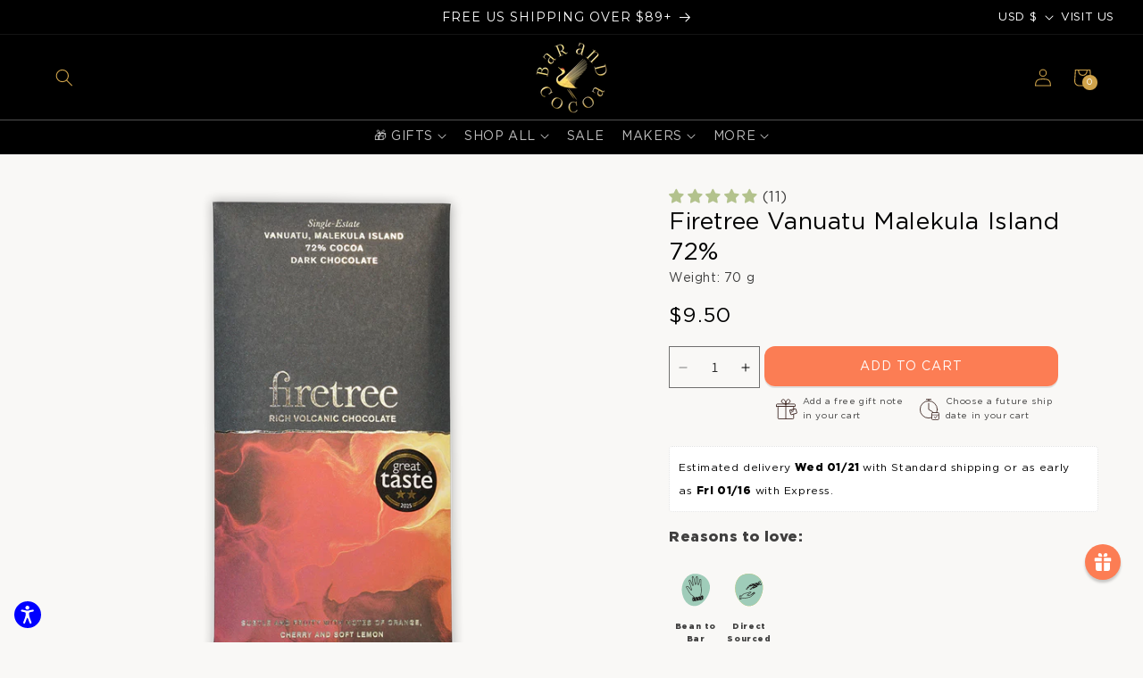

--- FILE ---
content_type: text/css
request_url: https://barandcocoa.com/cdn/shop/t/234/assets/custom-min.css?v=54219754310491654141766413513
body_size: 10278
content:
@font-face{font-family:Foglihten;src:local("Foglihten"),url(https://cdn.builder.io/o/assets%2Ff656c37621c34df4be8fdab3957233c2%2F721d553d9abb47fdbe4533073395e74a?alt=media&token=c4fc2640-33ac-435b-8d03-1d5ec43c7df4&apiKey=f656c37621c34df4be8fdab3957233c2) format("woff2");font-display:fallback;font-weight:400}@font-face{font-family:Gotham Pro;src:url(/cdn/shop/files/GothamPro.woff2?v=1631474351) format("woff2"),url(/cdn/shop/files/GothamPro.woff?v=1631474351) format("woff");font-weight:400;font-style:normal;font-display:swap}@font-face{font-family:Gotham Pro;src:url(/cdn/shop/files/GothamPro-BlackItalic.woff2?v=1631474351) format("woff2"),url(/cdn/shop/files/GothamPro-BlackItalic.woff?v=1631474351) format("woff");font-weight:900;font-style:italic;font-display:swap}@font-face{font-family:Gotham Pro;src:url(/cdn/shop/files/GothamPro-BoldItalic.woff2?v=1631474352) format("woff2"),url(/cdn/shop/files/GothamPro-BoldItalic.woff?v=1631474351) format("woff");font-weight:700;font-style:italic;font-display:swap}@font-face{font-family:Gotham Pro;src:url(/cdn/shop/files/GothamPro-Black.woff2?v=1631474351) format("woff2"),url(/cdn/shop/files/GothamPro-Black.woff?v=1631474351) format("woff");font-weight:900;font-style:normal;font-display:swap}@font-face{font-family:Gotham Pro;src:url(/cdn/shop/files/GothamPro-Medium.woff2?v=1631474351) format("woff2"),url(/cdn/shop/files/GothamPro-Medium.woff?v=1631474351) format("woff");font-weight:500;font-style:normal;font-display:swap}@font-face{font-family:Gotham Pro;src:url(/cdn/shop/files/GothamPro-LightItalic.woff2?v=1631474351) format("woff2"),url(/cdn/shop/files/GothamPro-LightItalic.woff?v=1631474351) format("woff");font-weight:300;font-style:italic;font-display:swap}@font-face{font-family:Gotham Pro;src:url(/cdn/shop/files/GothamPro-Italic.woff2?v=1631474351) format("woff2"),url(/cdn/shop/files/GothamPro-Italic.woff?v=1631474351) format("woff");font-weight:400;font-style:italic;font-display:swap}@font-face{font-family:Gotham Pro;src:url(/cdn/shop/files/GothamPro-Light.woff2?v=1631474351) format("woff2"),url(/cdn/shop/files/GothamPro-Light.woff?v=1631474351) format("woff");font-weight:300;font-style:normal;font-display:swap}@font-face{font-family:Gotham Pro;src:url(/cdn/shop/files/GothamPro-MediumItalic.woff2?v=1631474351) format("woff2"),url(/cdn/shop/files/GothamPro-MediumItalic.woff?v=1631474351) format("woff");font-weight:500;font-style:italic;font-display:swap}body,h1,h2,h3,h4,h5,html,textarea,.klaviyo-form button{font-family:Gotham Pro!important}p{line-height:1.6em!important}:root{--font-heading-scale:1}h1.main,.title.inline-richtext.h0{font-size:calc(var(--font-heading-scale) * 4rem)!important}h1.white{font-size:calc(var(--font-heading-scale) * 4rem);color:#fff}h1.alt{font-size:calc(var(--font-heading-scale) * 3.5rem)}h1.all-caps{font-size:calc(var(--font-heading-scale) * 3.5rem);text-transform:uppercase}h1.small,.product__info-wrapper .product__title h1{font-size:calc(var(--font-heading-scale) * 2.67rem)}h1.bold{font-size:calc(var(--font-heading-scale) * 4rem);font-weight:700}h2.main,.collage-wrapper-title.h0,.collection__title .h0,.collection-list-title.h0,.learn-title{font-size:calc(var(--font-heading-scale) * 3.3rem)}h2.white,.banner__heading.h0,.banner__heading.h1{font-size:calc(var(--font-heading-scale) * 3.3rem);color:#fff}h2.alt{font-size:calc(var(--font-heading-scale) * 2.8rem)}h2.all-caps{font-size:calc(var(--font-heading-scale) * 2.8rem);text-transform:uppercase}h2.small{font-size:calc(var(--font-heading-scale) * 2.2rem)}h2.bold{font-size:calc(var(--font-heading-scale) * 3.3rem);font-weight:700}h2.h1{font-size:calc(var(--font-heading-scale) * 3rem)}h3.main,.collage-wrapper-title.h1,.collection-list-title.h1,.collection__title .h1,.jdgm-rev-widg__title{font-size:calc(var(--font-heading-scale) * 2.7rem)}h3.white,.banner__heading.h2{font-size:calc(var(--font-heading-scale) * 2.7rem);color:#fff}h3.alt,.price_weight_wrapper .price__container{font-size:calc(var(--font-heading-scale) * 2.3rem)}h3.all-caps{font-size:calc(var(--font-heading-scale) * 2.3rem);text-transform:uppercase}h3.small{font-size:calc(var(--font-heading-scale) * 1.8rem)}h3.bold{font-size:calc(var(--font-heading-scale) * 2.7rem);font-weight:700}h4.main,.collage-wrapper-title.h2,.collection__title .h2,.collection-list-title.h2,.jdgm-carousel-item__review-title,.multicolumn .title,.from-same-region h2,.related-products__heading.h2{font-size:calc(var(--font-heading-scale) * 2.2rem)!important}h4.white{font-size:calc(var(--font-heading-scale) * 2.2rem);color:#fff}h4.alt,.mobile-grandchild-list .list-menu__item{font-size:calc(var(--font-heading-scale) * 1.85rem)!important}h4.all-caps,.list-menu__item:not(.mobile_child_link):not(.header__menu-item):not(.footer-menu-link):not(.facets__item):not(.mobile-facets__item){font-size:calc(var(--font-heading-scale) * 1.85rem)!important;text-transform:uppercase}h4.small{font-size:calc(var(--font-heading-scale) * 1.47rem)}h4.bold{font-size:calc(var(--font-heading-scale) * 2.2rem);font-weight:700}h5.main,.collection-list .card__heading,.multicolumn-card__info h3{font-size:calc(var(--font-heading-scale) * 1.6rem)}h5.white{font-size:calc(var(--font-heading-scale) * 1.6rem);color:#fff}h5.alt,.price_weight_wrapper .product-weight,.jdgm-carousel-item__review-body{font-size:calc(var(--font-heading-scale) * 1.4rem)}h5.all-caps,.collage__item--collection .card__heading,.product-form__submit,.jdgm-write-rev-link{font-size:calc(var(--font-heading-scale) * 1.4rem)!important;text-transform:uppercase!important}h5.small{font-size:calc(var(--font-heading-scale) * 1.2rem)}h5.bold,.product-classification{font-size:calc(var(--font-heading-scale) * 1.6rem);font-weight:700}.product__title .h1{font-size:calc(var(--font-heading-scale)* 2.67rem)!important}p.main,.collection__description,.collection .price-item--sale,.collection .price-item--regular,.product-info-section .card-title,.product-info-section .price-item,.maker-info-iner .info-title-link,.info-section-container .info-title-link,.info-section .info-title-link,.product-grid .price-item--sale,.product-grid .price-item--regular,.jdgm-rev__body,.page-makers .multicolumn-card__info p,.collage__item .price-item{font-size:calc(var(--font-heading-scale) * 1.6rem)!important}.card__heading.h5{font-size:calc(var(--font-heading-scale) * 1.4rem)!important}p.white,.button-rewards,.boost-pfs-addtocart-btn-text,.quick-add__submit{font-size:calc(var(--font-heading-scale) * 1.5rem);color:#fff}p.alt,.product-data,.maker-info-iner .pre-title,.info-section-container .pre-title,.info-section .pre-title,.product__description,.multicolumn-card__info .rte,.maker-info-iner .desc,.info-section-container .desc,.info-section .desc,.jdgm-rev__author,.childlink_title,.metafield-rich_text_field,.collection-makers .collection-hero__description,.collection-makers .collection-hero__description-short,.accordion__content p{font-size:calc(var(--font-heading-scale) * 1.4rem)}p.all-caps,.announcement-bar__message,.banner__buttons .button,#slidecart-checkout-form button{font-size:calc(var(--font-heading-scale) * 1.4rem);text-transform:uppercase;min-height:auto}p.small{font-size:calc(var(--font-heading-scale) * 1.2rem)}p.bold,.jdgm-rev__title{font-size:calc(var(--font-heading-scale) * 1.5rem);font-weight:700}@media only screen and (max-width:768px){:root{--font-heading-scale:.8}h1.main,h1.white,h1.alt,h1.all-caps,h1.small,h1.bold,h2.main,h2.white,h2.alt,h2.all-caps,h2.small,h2.bold,h3.main,h3.white,h3.alt,h3.all-caps,h3.small,h3.bold,h4.main,h4.white,h4.alt,h4.all-caps,h4.small,h4.bold,h5.main,h5.white,h5.alt,h5.all-caps,h5.small,h5.bold{line-height:1.4;margin-top:1rem;margin-bottom:1rem}p.main,p.white,p.alt,p.all-caps,p.small,p.bold{line-height:1.5;margin-top:.8rem;margin-bottom:.8rem}.no-padding,.no-padding .page-width{padding:0!important}}.header--top-center .mega-menu__list>li:not(:first-child){width:auto}.header--top-center .mega-menu__list:not(.mega-menu__list--condensed)>li:first-child{width:100%;text-align:center}.mega-menu .mega-menu__list--condensed{display:flex!important;gap:0;flex-direction:column;align-items:center}.childlink_title{font-weight:700;color:#fff}.header__menu-item{padding:1rem}.header__menu-item .icon-caret{right:0;position:relative;margin-left:.5rem}nav>ul.list-menu>li:last-child ul{flex-direction:column;justify-content:center;align-items:center;text-align:center;gap:0}.arrov-icon{position:absolute;right:20px}.menu-drawer__close-button{font-family:Gotham Pro!important}.menu-drawer__close-button{margin-top:1.5rem;padding:1.2rem 2.6rem;text-decoration:none;display:flex;align-items:center;font-size:1.4rem;width:100%;background-color:transparent;font-family:var(--font-body-family);font-style:var(--font-body-style);text-align:left}.menu-drawer__close-button .arrov-icon{transform:rotate(180deg)}.no-js .menu-drawer__close-button{display:none}header-drawer{justify-self:start;margin-left:-1.2rem}.menu-drawer__menu-item{padding:.5rem 3rem!important;font-size:calc(var(--font-heading-scale) * 1.4rem)!important}.submenu-wrapper{padding-bottom:40px!important}.list-menu{list-style:none;padding-left:0;margin:0}.list-menu--inline{display:inline-flex;flex-wrap:wrap}.list-menu__item{line-height:calc(1 + .3 / var(--font-body-scale))!important}.list-menu__item:not(.footer-menu-link):not(.list-menu__item){padding:1rem!important}.list-menu__item--link{text-decoration:none;padding-bottom:1rem;padding-top:1rem;padding:0}@media screen and (min-width:750px){.list-menu__item--link{padding-bottom:.5rem;padding-top:.5rem}}.mobile-navigation-drawer{padding-bottom:70px}.menu-drawer-container{display:flex}.mobile-child{padding:1.1rem 3.2rem;font-size:1.4rem}.mobile-grandchild-list{padding-left:10px!important}.header__inline-menu:before{content:"";width:100%;border-top:1px solid #ffffff50;position:absolute;left:0}body,h1,h2,h3,h4,h5,html,textarea{font-family:Gotham Pro!important}#judgeme_product_reviews.jdgm-review-widget .jdgm-sort-dropdown{font-family:Gotham Pro}.collage,.collection-list-wrapper{max-width:900px;align-content:center;margin:auto}.collection__title,.related-products__heading,.collection-list-title,.collection-list .card__heading,.collage-wrapper-title{text-align:center}.title-wrapper-with-link{justify-content:center}.club-image-with-text{background-color:#d3ece2}.page-all-gifts .banner__buttons .button{width:100%}.page-all-gifts .image-with-text__content{padding:6rem 3rem 7rem!important}.boost-pfs-addtocart-btn-text{text-transform:uppercase!important}.card__content{padding:1rem 0!important}#menu-drawer{max-width:80%}.new-badge{background:#211f1e;border-radius:2px;position:absolute;z-index:2;color:#fff;text-align:center;padding:0 5px;font-size:12px;font-weight:700;text-transform:uppercase;width:auto!important}.new-badge.prodcut-new{margin:7px 10px}.footer_button:hover,.footer_button:focus{color:#fff}.menu-drawer__utility-links .list-social{display:none}.menu-drawer__utility-links .button{width:100%;margin-top:15px;color:#fff}#product-grid{justify-content:center}#reamaze-widget,#reamaze-wrapper{z-index:2147483646!important}@media screen and (max-width:990px){.header__heading-logo{max-width:60px}}a:not(.button):not(.frcp-btn):not(.jdgm-write-rev-link):not(.frcp-nav-button):not(.snize-view-link):not(.navigation-link):not(.child-link):not(.footer_button):not(.page-makers .multicolumn-list a):not(.active):not([class*=ss_video_with_text]):not(.full-unstyled-link):not(.slidecarthq a):not(.announcement-bar__link):not(.custom-announcment-link),.header__menu-item,.menu-drawer__menu-item,.header__search path{color:rgb(var(--color-link))!important}a:not(.button):not(.frcp-btn):not(.jdgm-write-rev-link):not(.frcp-nav-button):not(.custom-announcment-link):not(.announcement-bar__link):hover,.header__menu-item:hover{color:rgb(var(--color-link-hover))!important}.card__content .icon-wrap{display:none}body:not(.snize-results-page) .page-width .main-page-title{display:none!important}.main-page-title{text-align:center;margin:1rem 0!important}.snize-price-from-text{padding-right:5px}.logos-section{text-align:center}.logos-container{display:flex;overflow-x:auto;white-space:nowrap;scroll-behavior:smooth}.logos-container::-webkit-scrollbar{display:none}.logos-container img{height:auto;max-width:130px;max-height:50px;object-fit:contain;margin:0 15px;flex-shrink:0;transition:transform .5s}@media (min-width:1200px){.logos-container{justify-content:center;overflow-x:visible}}@media (min-width:768px){.collage{grid-template-rows:47%}.collage .collage__item .card__information{padding-bottom:1rem;padding-top:1rem}.collage .collage__item:nth-child(1) .card-wrapper{height:100%}.collage .collage__item:not(:nth-child(1)):not(.collage__item--product) .card--media{width:90%;height:80%}}html body .slidecart-form-error{position:absolute;left:0;padding:0 38px;background:#fff;margin-top:0!important}.footer{border-top:.1rem solid rgba(var(--color-foreground),.08)}.footer__content-top h2{font-size:1.2rem}.footer__copyright{color:#fff}.footer:not(.color-background-1){border-top:none}.footer__content-top{padding:2rem 10rem 5rem;display:block}.footer__content-top a{text-decoration:none!important;color:#cfa34b!important;transition-property:color;transition-duration:.2s}.footer__content-top a:hover{color:#fadca0!important;transition-property:color;transition-duration:.2s}.footer_button:hover{color:#fff!important}.footer_social{display:flex;flex-wrap:wrap;justify-content:space-evenly;max-width:180px}.footer_button{max-width:180px;text-align:center;display:block;border-color:#cfa34b;border-style:solid;border-width:1px;--border-opacity:1;color:#cfa34b;text-transform:uppercase;font-size:1.3rem;padding:.5em;text-decoration:none;transition-property:background-color,color;transition-duration:.2s}.footer_button:hover{color:#fff!important;background-color:#cfa34b;transition-property:background-color,color;transition-duration:.2s}.footer__content-bottom{padding-bottom:1rem}.footer__content-bottom:only-child{border-top:0}.footer__content-bottom-wrapper{display:flex;width:100%}.footer__column{width:100%;align-items:flex-end}.footer__column--info{display:flex;flex-direction:column;justify-content:center;align-items:center;padding-left:2rem;padding-right:2rem}.footer-block:only-child:last-child{text-align:center;max-width:76rem;margin:0 auto}.footer-block:empty{display:none}.footer-block--newsletter{display:flex;flex-wrap:wrap;justify-content:center;align-items:flex-end;margin-top:2rem}.footer-block--newsletter:only-child{margin-top:0}.footer-block--newsletter>*{flex:1 1 100%}.footer-block__heading{margin-bottom:2rem;margin-top:0}.footer__list-social:empty,.footer-block--newsletter:empty{display:none}.footer__list-social.list-social:only-child{justify-content:center}.footer-block__newsletter{text-align:center}.newsletter-form__field-wrapper{max-width:36rem}.footer-block__newsletter+.footer__list-social{margin-top:3rem}@media screen and (max-width:749px){.footer .grid{margin-left:0}.footer-block.grid__item{padding:0;width:100%}.footer-block.grid__item:first-child{margin-top:0}.footer__content-top{padding-bottom:3rem;padding-left:4rem;padding-right:4rem}.footer__content-bottom{flex-wrap:wrap;padding-top:0;padding-left:0;padding-right:0;row-gap:1.5rem}.footer__content-bottom-wrapper{flex-wrap:wrap;row-gap:1.5rem}.footer-block.footer-block--menu:only-child{text-align:left}.footer__list-social.list-social{justify-content:center}}@media screen and (min-width:750px){.footer__content-top .grid{row-gap:6rem;column-gap:2rem;margin-bottom:0}.footer__content-top .grid__item{padding-left:1rem}.footer-block{display:block;margin-top:0}.footer__column--info{padding-left:0;padding-right:0;align-items:flex-end}.footer-block--newsletter{flex-wrap:nowrap;justify-content:space-between}.footer-block__newsletter:not(:only-child){text-align:left}.footer-block__newsletter:not(:only-child) .footer__newsletter{justify-content:flex-start;margin:0}.footer-block__newsletter:not(:only-child) .newsletter-form__message--success{left:auto}.footer__content-bottom{border-top-width:.1rem}.footer-block__newsletter+.footer__list-social{margin-top:0}}@media screen and (min-width:990px){.footer-block__heading{font-size:1.3rem}}.footer__copyright{margin:auto;text-transform:uppercase;font-weight:600;font-size:1.4rem;line-height:1.5}@keyframes appear-down{0%{opacity:0;margin-top:-1rem}to{opacity:1;margin-top:0}}.footer-block__details-content{margin-bottom:4rem}.footer-block-image{margin-bottom:0}@media screen and (min-width:750px){.footer-block__details-content{margin-bottom:0}.footer-block__details-content>p,.footer-block__details-content>li{padding:0}.footer-block:only-child li{display:inline}.footer-block__details-content>li:not(:last-child){margin-right:1.5rem}}.footer-block__details-content .list-menu__item--link,.copyright__content a{color:rgba(var(--color-foreground),.75)}.footer-block__details-content .list-menu__item--active{transition:text-decoration-thickness var(--duration-short) ease;color:rgb(var(--color-foreground))}@media screen and (min-width:750px){.footer-block__details-content .list-menu__item--link:hover,.copyright__content a:hover{color:rgb(var(--color-foreground));text-decoration:underline;text-underline-offset:.3rem}.footer-block__details-content .list-menu__item--active:hover{text-decoration-thickness:.2rem}}@media screen and (max-width:989px){.footer-block__details-content .list-menu__item--link{padding-top:1rem;padding-bottom:1rem}}@media screen and (min-width:1200px){.footer__content-top .grid__item{flex:0 1 18%!important}}@media screen and (max-width:1200px){.footer-block-image{text-align:center}}.footer__blocks-wrapper{display:flex!important;flex-wrap:wrap;justify-content:center}.footer__content-top .grid__item{flex:0 1 200px}@media screen and (max-width:1024px){.footer__content-top{text-align:center}.footer-block__details-content li a{display:inline-block;padding:0!important;margin:0!important}.footer-block__details-content li{margin:0!important}}@media screen and (min-width:750px){.footer-block__details-content .list-menu__item--link{font-size:1.3rem}.footer-block__details-content>:first-child .list-menu__item--link{padding-top:0}}@media screen and (max-width:749px){.footer-block-image{text-align:center}.footer-block.grid__item,.footer-block__details-content{margin:0!important}}.footer-block-image>img{height:auto}.footer-block__details-content .placeholder-svg{max-width:20rem}.copyright__content a{color:currentColor;text-decoration:none}.footer .disclosure__link{padding:.95rem 3.5rem .95rem 2rem;color:rgba(var(--color-foreground),.75)}.footer .disclosure__link:hover{color:rgb(var(--color-foreground))}.footer .disclosure__link--active{text-decoration:underline}@media screen and (max-width:490px){.footer-block__details-content{margin-bottom:0}.footer-block.grid__item:not(:last-child){padding:0 10px 30px!important}.footer__content-top .footer-block:nth-child(2),.footer__content-top .footer-block:nth-child(3){max-width:49%}.footer_social,.footer_button{max-width:100%!important}.footer__content-top{padding:1rem!important}}.list-social{display:flex;flex-wrap:wrap;justify-content:flex-end}@media only screen and (max-width:749px){.list-social{justify-content:center}}.list-social__item .icon{height:1.8rem;width:1.8rem}.list-social__link{align-items:center;display:flex;padding:1.3rem;color:rgb(var(--color-foreground))}.list-social__link:hover .icon{transform:scale(1.07)}.socila_icon{border:1px solid #cfa34b;border-radius:50%;margin-bottom:12px;display:inline-block;height:35px;width:35px;cursor:pointer;transition-property:background-color,border-color,color,fill,stroke;transition-duration:.2s;background-size:55%;background-position:center;background-repeat:no-repeat}.socila_icon:hover{border-color:#cfa34b;color:#f4f2ef;background-color:#cfa44b;transition-property:background-color,border-color,color,fill,stroke;transition-duration:.2s}.gl-fullscreen-layer .gl-fullscreen-results__content{grid-template-columns:repeat(auto-fill,minmax(150px,1fr))!important}.product__title{margin:0!important}.price__badge-sale{margin-top:4px}.price__badge-sold-out,.sold-out{background:#121212!important}.media--small{display:block!important;padding-bottom:0}.media--small img{width:45px!important;margin:auto;object-fit:contain;position:relative!important}.product-media-modal__toggle{border-color:#ea7d53!important;background-color:#fff!important}.product-media-modal__toggle .icon-close path{fill:#ea7d53!important}.multicolumn-card__info{padding:2.5rem}.multicolumn-list h3,.multicolumn-list p{margin:0}.multicolumn .title-wrapper-with-link{text-align:center}.product-form form{width:100%;display:flex;flex:0 0 69%}.product-club-v2 .product-form form,.product-gift-card .product-form form{flex-wrap:wrap}.product-form .form.form-club-v2{min-width:330px!important}.price_weight_wrapper,.product-weight{margin:0 0 1.5rem!important}.frcp-wishlist-btn{padding:5px!important}.frcp-wishlist-wrapper{margin:0 5px!important}.frcp-wishlist-btn--remove svg{fill:#ea7d53}.product_buttons{display:flex;flex-grow:1;align-items:flex-start}.product-form__buttons{flex-grow:1;height:47px}.frcp-wishlist-wrapper{width:35px!important;height:45px;box-shadow:none!important}.quantity{width:calc(10rem / var(--font-body-scale) + var(--inputs-border-width) * 2)}.quantity__button{width:calc(3rem / var(--font-body-scale))}.color-badge-green{background-color:#346650;border:#346650 1px solid;color:#fff}.accordion__title{min-height:auto!important}.product__accordion summary{padding:15px!important}.product__accordion .accordion__content{padding:1rem!important}.product__accordion .accordion__content p{margin-top:0}.product__accordion summary svg{right:20px}.product__accordion summary:hover{background:#cfa34b;color:#fff}.product__accordion summary:hover .summary__title .accordion__title{color:#fff}.product__accordion summary:hover .summary__title svg{fill:#fff}.product-form__submit{color:#fff!important}fieldset.product-form__input .form__label{line-height:1.3rem}[id^=variant-radios-template] .product-form__input{margin:0 5px 15px 0!important}.accordion summary,.accordion .summary__title{align-items:center}.accordion__title{min-height:auto}.card-title{display:block;margin-top:1rem}#region-slide-container .card{background:transparent!important}#region-slide-container li{list-style:none}#region-slide-container .card__information{padding-bottom:0}.jdgm-write-rev-link,.quick-add__submit,#slidecarthq .button{color:#fff!important;background:#ea7d53!important;border-radius:0!important;text-transform:uppercase!important}.jdgm-row-extra{display:none}@media screen and (max-width:1024px){.product_buttons button{padding:0 1rem}}@media screen and (max-width:768px){.accordion__title{font-size:calc(var(--font-heading-scale) * 1.4rem)}}@media screen and (max-width:749px){.multicolumn-list{margin:0;width:100%}.multicolumn-list:not(.slider){padding-left:1.5rem;padding-right:1.5rem}.background-none .multicolumn-list:not(.slider) .center .multicolumn-card__info{padding:1.5rem .5rem!important}}@media screen and (max-width:425px){.multicolumn-list h3{font-size:1rem}}.product-count{display:none}.collection-hero{padding:35px 0!important;text-align:center}.collection-hero__description,.collection-hero__description-short{margin:auto}.collection-hero__description a,.collection-hero__description-short a{color:#ed6832;text-align:center;display:block;text-decoration:underline;cursor:pointer;line-height:18px}.collection-makers .collection-hero__image-container{border:none;min-height:250px}.collection-makers .media>img{object-fit:contain}.collection-makers #gf-controls-container,#gf-tree .gf-controls-search-form,#gf-tree .sort-by,.gf-actions .gf-controls-search-form,.gf-actions .sort-by{display:none}#gf_pagination_wrap{padding:20px 0;margin:15px}#gf_pagination_wrap button.gf-loadmore-btn{background:#ea7d53!important;font-size:calc(var(--font-heading-scale)* 1.5rem);font-family:Gotham Pro;font-weight:400!important}@media screen and (min-width:750px){.collection-hero__title+.collection-hero__description{margin-top:2rem;margin-bottom:2rem}.collection-hero__description,.collection-hero__description-short{max-width:70%}.collection-makers .collection-hero__description-short{max-width:90%}.collection-hero--with-image .collection-hero__description{max-width:100%}}@media screen and (max-width:768px){.sold_out_btn{visibility:hidden!important}}.page-makers .multicolumn-list a{color:currentColor;display:inline-block;margin:6px 0}@media screen and (max-width:768px){.page-makers .multicolumn-list .multicolumn-card__info{padding:0!important}}@media screen and (max-width:425px){.page-makers .multicolumn-list{row-gap:0}.page-makers .multicolumn-card__info{padding:3px}.add_to_cart_button.mobile_qucik_add{top:auto!important}}@media screen and (max-width:989px){.collection-list li{width:calc(35% - var(--grid-desktop-horizontal-spacing) - 3rem)!important}.grid--peek .grid__item{min-width:25%!important}}@media screen and (max-width:425px){.collection-hero{padding:0!important}.collection-hero--with-image .collection-hero__text-wrapper{padding-top:0!important}}.product-recommendations{display:block}.product-recommendations__heading{margin:0 0 3rem}.card__content .quick-add{z-index:1;position:absolute;top:0;left:0;width:100%;margin-top:105%;visibility:hidden;transition:margin-top .5s}.grid__item:hover .card__content .quick-add{margin-top:85%;visibility:visible;transition:visibility .5s}.mobile_qucik_add,#mobile-chose-option{display:none}@media (max-width:768px){access-widget-ui::part(acsb-trigger){z-index:2!important}#desktop-chose-option{display:none}#mobile-chose-option{display:block}.mobile_qucik_add{width:30px!important;height:30px!important;display:block;min-width:30px!important;min-height:30px!important;right:10px;position:absolute;color:#ea7d53!important;background:#fff!important;border-radius:50%!important;padding:.5em!important;box-shadow:0 0 0 1.5px #ea7d53!important;--border-offset:0;top:-15px}.addtocart-btn-text{display:none}.add_to_cart_button.mobile_qucik_add{top:-35px;padding:5px!important}.boost-pfs-action-list-enabled .boost-pfs-addtocart-btn.mobile_qucik_add{line-height:normal!important;font-size:10px!important;top:-32px;margin-right:0}.mobile_qucik_add.loading{position:absolute!important;right:10px!important}.mobile_qucik_add:after{--border-offset:0!important}#add-to-cart-svg{fill:#ea7d53!important}.grid__item .card__content .quick-add{margin-top:85%;visibility:visible}.desktop_qucik_add{display:none}}#slidecarthq .upsells .upsell-image img{width:70px!important;height:70px!important}#slidecarthq .slidecarthq.open,#slidecarthq .upsell-options-overlay,#slidecarthq .upsell-options{max-width:60rem}#lsidecart .butoon{text-transform:uppercase}.slidecarthq h1,.slidecarthq h2,.slidecarthq h3,.slidecarthq h4,.slidecarthq h5,.slidecarthq h6,#slidecarthq .item .title,#slidecarthq .item .title a,#slidecarthq .upsell-text h3,#slidecarthq .upsell-text h3 a,#slidecarthq .upsell-options-header h2,#slidecarthq .upsell-options-header h2 a,#slidecarthq .upsell-text p,#slidecarthq .upsell-text p a{font-weight:400!important}#slidecarthq .rewards .rewards-pre-unlock-text{text-align:center}#slidecarthq .upsell-options-header p.price,#slidecarthq .upsell-text-prices p{color:#000!important;font-weight:500!important}#gift-note-wrapper{display:none!important}#slidecarthq .loading-state,#slidecarthq .empty{text-align:left!important}html body #slidecarthq .slidecarthq .slidecart-addon{display:flex!important}html body #slidecarthq .slidecarthq .slidecart-addon.hide{display:none!important}html body #slidecarthq .slidecarthq .slidecart-addon{padding:10px 30px;display:flex;align-items:center}html body #slidecarthq .slidecarthq .slidecart-addon+.slidecart-addon{margin-top:-10px}html body #slidecarthq .slidecarthq .slidecart-addon-image{width:40px;height:40px;border-radius:3px;overflow:hidden}html body #slidecarthq .slidecarthq .slidecart-addon-field{display:flex;flex:1;margin-left:20px;justify-content:space-between}html body #slidecarthq .slidecarthq .slidecart-addon-field label{text-align:center;font-size:14px;color:#000}html body #slidecarthq .slidecarthq .slidecart-addon-field input{width:18px;height:18px;border-radius:3px;border:1px solid #ddd;background-color:#fff;margin-left:20px;background-image:url(/cdn/shop/t/82/assets/check2.svg?v=15871468656431951481);background-position:-100px;background-size:10px;background-repeat:no-repeat}html body #slidecarthq .slidecarthq .slidecart-addon-field input:checked,html body #slidecarthq .slidecarthq .slidecart-addon-field:hover input{background-position:center center;background-size:10px}html body #slidecarthq .slidecarthq #slidecart-note-form{display:none!important;padding:0 20px 20px}html body #slidecarthq .slidecarthq #slidecart-note-form.show{display:block!important}html body #slidecarthq .slidecarthq #slidecart-note-form textarea{padding:12px;font-size:13px;border-radius:3px;border:1px solid rgba(0,0,0,.1);height:90px;display:block;width:100%;-webkit-appearance:none;-moz-appearance:none;-ms-appearance:none;-o-appearance:none;background:#fcf8da}html body #slidecarthq .slidecarthq #slidecart-note-form button{height:44px;background-color:#ea7d53;color:#fff;text-align:center;display:block;width:100%;border-radius:3px;font-size:14px;-webkit-appearance:none;-moz-appearance:none;-ms-appearance:none;-o-appearance:none;font-weight:700;text-transform:uppercase;margin-top:10px;cursor:pointer}#slidecarthq .upsell-text-prices{display:block}#slidecarthq .upsells{padding:10px 15px!important}.slideCartHide{display:none!important}.slideButton{cursor:pointer;letter-spacing:.1em;display:inline-block;font-weight:500;text-align:center;text-transform:uppercase;font-size:.8rem;padding:1em 1.5em .8em;white-space:nowrap;height:45px;--bg-opacity:1;background-color:#cfa34b;background-color:rgba(207,163,75,var(--bg-opacity));--text-opacity:1;color:#f4f2ef;color:rgba(244,242,239,var(--text-opacity));transition-property:background-color,border-color,color,fill,stroke;transition-duration:.2s}#gift-note-wrapper{padding:0 20px .5rem}#gift-note-wrapper .show-note{font-size:14.25px;text-decoration:underline;color:#ea7d53;margin-bottom:.25rem}#slidecarthq .note-trigger{color:#ea7d53}#slidecarthq button svg path{fill:#ea7d5399}#slidecarthq button:hover svg path{fill:#ea7d53}#slidecarthq .upsell button svg path{fill:#fff!important}#slidecarthq .upsell button:hover svg path{fill:#fff!important}#slidecarthq header h2{color:#ea7d53!important}form#gift-note-form textarea{padding:.25rem;width:100%;height:100%;border:1px solid rgba(0,0,0,.1)}@media (min-width:440px){#gift-note-wrapper{padding:0 30px .5rem}}@media (max-width:375px){html body #slidecarthq .slidecarthq .slidecart-addon-field label{font-size:12px}}.localization-wrapper{align-items:center;gap:10px}.custom-announcment-link{font-size:calc(var(--font-heading-scale) * 1.3rem);order:1;text-decoration:none;color:rgb(var(--color-foreground))}.custom-announcment-link:hover{text-decoration:underline;text-underline-offset:3px}#slidecarthq .free-gifts-item-media .media-wrapper{height:60px!important}.slidecarthq .free-gifts-item-body h3,.slidecarthq .free-gifts-item-body .free-gifts-item-price span{font-size:12px}.slidecarthq .free-gifts-item-footer button svg path{fill:#fff!important}#slidecarthq .header{order:0!important}#slidecarthq .announcements{order:1!important}#slidecarthq .items{order:2!important}#slidecarthq .items{order:3!important}#slidecarthq .free-gifts{order:6!important}#slidecarthq .discount-box{order:5!important}#slidecarthq .upsells{order:4!important}#slidecarthq .note{order:7!important}#slidecarthq .custom-html{order:8!important}#slidecarthq .rewards{order:9!important}#slidecarthq .footer{order:10!important}.judgeme_product_reviews{max-width:900px;margin:auto}.jdgm-rev__author{color:#000!important}.jdgm-rev__icon{display:none!important}.judge-me-reviews{background:#fff;padding-top:3rem}.branding__item img{max-width:100%}.learn_hero_image img{display:block;width:100%;padding:0 10px 20px}.page-learn #MainContent,.page-learn-choc-history #MainContent,.page-learn-choc-science #MainContent,.page-learn-explore-choc #MainContent,.page-learn-what-is-choc #MainContent{width:100%;max-width:1200px;margin:auto}.page-learn #MainContent{padding:30px 0}[class*=" page-learn-"] .main-page-section,[class^=page-learn-] .main-page-section{width:65%;float:left}.page-learn .learn-navigation{width:40%;float:left}.page-learn .image-text{width:60%;float:left}.page-learn .sidebar-title{display:none;font-size:3rem}.page-learn .menu-title{font-size:2.3rem}.page-learn .main-page-title{font-family:Foglihten!important}.page-learn .learn-nav-image .image-with-text__media-item{width:100%}.page-learn .learn-nav-image .image-with-text__media{border:none}[class*=" page-learn-"] .learn-navigation,[class^=page-learn-] .learn-navigation{width:35%;float:left;padding:35px 15px;background:#dde7e1;border-radius:5px}.page-learn .main-page-title,.page-learn-choc-history .main-page-title,.page-learn-choc-science .main-page-title,.page-learn-explore-choc .main-page-title,.page-learn-what-is-choc .main-page-title{font-size:calc(var(--font-heading-scale) * 3rem);text-align:center}.page-learn .title-wrapper-with-link,.page-learn-choc-history .title-wrapper-with-link,.page-learn-choc-science .title-wrapper-with-link,.page-learn-explore-choc .title-wrapper-with-link,.page-learn-what-is-choc .title-wrapper-with-link{justify-content:center;text-align:center;margin-bottom:0}.page-learn .shopify-section,.page-learn-choc-history .shopify-section,.page-learn-choc-science .shopify-section,.page-learn-explore-choc .shopify-section,.page-learn-what-is-choc .shopify-section{clear:both}.page-learn .main-page-section,.page-learn .learn-navigation,.page-learn-choc-history .main-page-section,.page-learn-choc-history .learn-navigation,.page-learn-choc-science .main-page-section,.page-learn-choc-science .learn-navigation,.page-learn-explore-choc .main-page-section,.page-learn-explore-choc .learn-navigation,.page-learn-what-is-choc .main-page-section,.page-learn-what-is-choc .learn-navigation,.page-learn .image-text{clear:none}.menu{margin-top:5px}.menu li a{color:inherit;text-decoration:none;padding-left:5px}.menu li a:hover{color:#ed6832;transition:color .5s}.menu-link::marker{content:"\2022";color:#ed6832;font-weight:700;display:inline-block;width:1em;margin-left:-1em}.menu-link a{color:#000}.sidebar-title{font-family:Foglihten;font-size:2.5rem;color:#ed6832;border-bottom:1px solid #ed6832;margin:0 auto 15px;width:80px}.menu-title{font-family:Foglihten;font-size:2rem;color:#ed6832;text-decoration:none;padding-left:25px}.page-learn .page-width--narrow,.page-learn-choc-history .page-width--narrow,.page-learn-choc-science .page-width--narrow,.page-learn-explore-choc .page-width--narrow,.page-learn-what-is-choc .page-width--narrow{padding:0 2rem}body:not(.page-corporate-chocolate-gifts) .jdgm-carousel-wrapper{width:100%!important;padding:48px 0 0!important}@media screen and (max-width:750px){.page-learn #MainContent{padding:0}.page-learn .main-page-title{margin-bottom:0}.page-learn .mobile_navigation ul{padding-inline-start:15px}.page-learn .main-page-section,.page-learn-choc-history .main-page-section,.page-learn-choc-science .main-page-section,.page-learn-explore-choc .main-page-section,.page-learn-what-is-choc .main-page-section{width:100%;float:none}.page-learn .learn-navigation,.page-learn-choc-history .learn-navigation,.page-learn-choc-science .learn-navigation,.page-learn-explore-choc .learn-navigation,.page-learn-what-is-choc .learn-navigation{width:90%;float:none;margin:auto;padding:15px 0 10px}.page-learn .shopify-section:not(.main-page-section),.page-learn .shopify-section:not(.sidebar),.page-learn-choc-history .shopify-section:not(.main-page-section),.page-learn-choc-history .shopify-section:not(.sidebar),.page-learn-choc-science .shopify-section:not(.main-page-section),.page-learn-choc-science .shopify-section:not(.sidebar),.page-learn-explore-choc .shopify-section:not(.main-page-section),.page-learn-explore-choc .shopify-section:not(.sidebar),.page-learn-what-is-choc .shopify-section:not(.main-page-section),.page-learn-what-is-choc .shopify-section:not(.sidebar){clear:none;max-width:100%}.mobile_navigation.hide{display:none}.page-learn #MainContent,.page-learn-choc-history #MainContent,.page-learn-choc-science #MainContent,.page-learn-explore-choc #MainContent,.page-learn-what-is-choc #MainContent{display:flex;flex-direction:column}.page-learn-choc-history section.breadcrumbs,.page-learn-choc-science section.breadcrumbs,.page-learn-explore-choc section.breadcrumbs,.page-learn-what-is-choc section.breadcrumbs{order:1;padding:0 15px}.page-learn-choc-history section.learn-navigation,.page-learn-choc-science section.learn-navigation,.page-learn-explore-choc section.learn-navigation,.page-learn-what-is-choc section.learn-navigation{order:2}.page-learn-choc-history section:not(.breadcrumbs):not(.learn-navigation),.page-learn-choc-science section:not(.breadcrumbs):not(.learn-navigation),.page-learn-explore-choc section:not(.breadcrumbs):not(.learn-navigation),.page-learn-what-is-choc section:not(.breadcrumbs):not(.learn-navigation){order:3}.page-learn .image-text{margin:auto}}@media screen and (max-width:450px){[class*=" page-learn-"] a:not(.header__icon) img,[class*=" page-learn-"] video,[class^=page-learn-] a:not(.header__icon) img,[class^=page-learn-] video{width:100%!important}}#login-promo h2{color:#ea7d53;font-size:1em;font-weight:700}#login-icons{display:flex;flex-wrap:wrap;justify-content:center;gap:1em}#login-icons img{max-width:30%}pickup-availability{display:none!important}.awt-floating-label input,.awt-floating-label textarea{background-color:#fff!important}.newsletter-section{padding:20px;max-width:900px;margin:0 auto;display:flex;flex-direction:row;align-items:center;justify-content:center;gap:20px}.newsletter-section h3{margin-bottom:10px}.newsletter-section p{margin-bottom:0;font-size:1.4rem}.klaviyo-form-TPE23f{min-width:50%}.email_form{height:35px;width:40px;background-size:100%;background-position:center;background-repeat:no-repeat;margin-right:5px}#footer_form_h{flex-direction:row;display:flex}.klaviyo-form button{letter-spacing:1px!important}@media (max-width:768px){#footer_form_h{justify-content:center}.email_form{height:25px}.newsletter-section{flex-direction:column;text-align:center;padding:20px;gap:0}.newsletter-section h3{font-size:20px}.newsletter-section p{font-size:14px}}.product-gift-card .product-form .form .customer{width:100%}.product-gift-card .product-form .form .customer .recipient-form{max-width:100%}.disclosure__list{min-width:auto!important}.disclosure__link{padding:.5rem 2rem!important;gap:0!important}.localization-form__currency{opacity:1!important;padding-right:0!important}.card--media .card__inner{--ratio-percent:100%!important}.shopify-pc__banner__dialog{padding:15px!important}.shopify-pc__banner__btn-accept{background:#cfa34b!important;color:#fff!important}a#shopify-pc__banner__body-policy-link{color:#cfa34b!important}.shopify-pc__banner__dialog h2{font-size:90%}.shopify-pc__banner__dialog p,.shopify-pc__banner__dialog button{font-size:70%!important}.shopify-pc__banner__body{margin-bottom:0!important}@media (min-width:768px){.shopify-pc__banner__dialog{left:25%!important;width:50%!important}}@media (max-width:480px){.shopify-pc__banner__dialog{text-align:center!important}.shopify-pc__banner__dialog button{margin:15px 0 0!important}}body:not(.product-club-v2) .product-form__submit:disabled:not(.coming-soon){display:none!important}[class*=ss_video_with_text]{align-items:center}.page-about-us .banner__heading.h1{font-size:42px;font-weight:700;color:#333}.page-about-us .banner__text{font-size:24px;color:#666;font-weight:700;max-width:400px}.page-rewards-program .content-for-layout h2{font-size:42px;font-weight:700;color:#333}.page-rewards-program .banner__text{max-width:400px}.page-rewards-program .banner__buttons a{display:inline-flex;align-items:center;background-color:#f49b68;padding:15px 25px 15px 50px;border-radius:8px;text-decoration:none;cursor:pointer}.page-rewards-program .button--primary{position:relative;padding-left:32px}.page-rewards-program .button--primary:before{content:url(/cdn/shop/files/Gift.svg?v=1660749782);position:absolute;left:15px;top:50%;transform:translateY(-50%);width:24px;height:24px;z-index:1}.custom-page-reviews{max-width:100%;background:#dbe5e0}.page-private-virtual-chocolate .button,.page-corporate-chocolate-gifts .button{border-radius:0;padding:12px 18px;font-size:16px}.page-corporate-chocolate-gifts .banner__text{color:#fff;font-size:24px;font-weight:700}.page-corporate-chocolate-gifts .banner--small:not(.banner--adapt){min-height:28rem}.first-50,.second-50{width:100%;margin-bottom:20px}.first-50,.second-50{padding:20px;border-radius:8px;text-align:center}.first-50 h3,.second-50 h3{font-size:24px;font-weight:700;margin-bottom:20px}.button-rewards{display:inline-flex;align-items:center;background-color:#f49b68;color:#fff;padding:10px 20px;border-radius:8px;margin:20px 0;text-decoration:none;cursor:pointer}.first-50 .button-rewards img,.second-50 .button-rewards img,.second-50 .earn-item img.icon{width:24px;height:24px;margin-right:10px}.first-50 p,.second-50 p{font-size:14px;margin:0}.first-50 .button-rewards p,.second-50 .button-rewards p{color:#fff}.items-container{margin:35px 0}.first-50 .items-container{margin:35px auto;max-width:300px;width:100%}.second-50 .earn-item{display:flex;flex-direction:column;align-items:center;margin:20px}.second-50 .earn-item>div{display:flex;align-items:center;margin-bottom:5px}.second-50 .icon{width:24px;height:24px;margin-right:10px;display:inline-block}.second-50 .earn-item h4{font-size:22px;font-weight:700;margin:0;color:#333}.second-50 .earn-item p{font-size:16px;color:#666;margin-top:0;margin-left:34px}.image-container{max-width:650px;margin:0 auto;width:100%;padding:20px;box-sizing:border-box;text-align:center}.image-container img{width:100%;height:auto;display:block}.help-title{text-align:center;margin-bottom:40px}.help-title h2{font-weight:700;margin-bottom:5px;font-size:1.6em}.help-title p{margin-top:5px}.tab-text-container{column-count:3;column-gap:20px;font-size:14px;margin:15px 5px}.tab-text-block{break-inside:avoid}.tab-text-block h2{margin-top:0;font-weight:700;font-size:1.4em}.tab-text-block strong{font-weight:700}.last-block{column-span:all;width:100%;padding-top:20px;padding-bottom:20px}@media (min-width:769px){.container{max-width:1140px;margin:auto;display:flex;justify-content:space-between}.info-section-container{flex-direction:column}.first-50,.second-50{width:48%;margin-bottom:0}.page-rewards-program .banner__content{justify-content:flex-start!important;max-width:80%}}@media (max-width:749px){.page-about-us .banner__content,.page-rewards-program .banner__content,.page-corporate-chocolate-gifts .banner__content{position:absolute;padding:15px}.page-about-us .banner__box,.page-rewards-program .banner__box{background-color:#ffffff80}.page-about-us .banner__heading.h1,.page-corporate-chocolate-gifts .banner__heading.h1{font-size:24px}.page-about-us .banner__text,.page-corporate-chocolate-gifts .banner__text{font-size:18px}.page-rewards-program .content-for-layout h2{font-size:20px}.page-rewards-program .banner__text{font-size:14px}.page-rewards-program .banner--mobile-bottom .banner__box{padding:2rem}.first-50,.second-50{padding:0 15px!important}.second-50 .earn-item h4{font-size:16px}.second-50 .earn-item p{font-size:14px}.tab-text-container{column-count:1}[class*=ss_tabs_pro]{margin:0!important}}@media (max-width:425px){.menu-drawer__utility-links .button{font-size:1.2rem}}.wholesale-account a[href="/pages/rewards-program"],.wholesale-account span[aria-label=Rewards]{display:none}#smile-ui-container{z-index:4!important}.fixed-button{position:fixed;bottom:70px;right:25px;z-index:4}@media screen and (max-width:768px){#fixed-button{visibility:hidden}}.smile-button{height:40px;display:block;border-radius:50%;background:rgb(var(--color-link))!important;transition:.2s ease-in-out;box-shadow:#0003 0 3px 3px}.smile-button svg{padding:10px}.smile-button:hover{transform:translate3d(0,-4px,0);box-shadow:0 2px #00000017,0 4px 10px #0000003d!important;transition:.2s ease-in-out}.smile-panel-frame-container{bottom:80px!important}#slidecarthq .shipping-protection .shipping-protection-toggle{padding-top:25px!important}#slidecarthq .shipping-protection input:checked+.slider:before{transform:translate(36px)!important}#slidecarthq .shipping-protection .switch{height:23px!important}#slidecarthq .shipping-protection .slider:before{height:15px!important;width:15px!important}.page-club-featured-product .product__tax,.page-club-featured-product .product__view-details{display:none!important}#slidecarthq .free-gifts-header{text-align:center}body:not(.has-sticky-atc) .woot--bubble-holder .woot-widget-bubble.woot-elements--right{margin-bottom:-5px!important}.woot--bubble-holder .woot-widget-bubble.woot-elements--right{right:23px!important;width:43px!important;height:43px!important}.woot-widget-bubble svg{height:20px!important;margin:10px!important;width:19px!important}.woot--close:before,.woot--close:after{left:21px!important;top:10px!important}.Sea-Accessibility_WidgetIcon{z-index:2147482000!important}details[id*="custom.free_from_ingredients"]{display:none!important}.list-menu__item.facets__item[data-content=Contains],.list-menu__item.facets__item[data-content=Trace],.mobile-facets__item.list-menu__item [data-content=Contains],.mobile-facets__item.list-menu__item [data-content=Trace],.list-menu__item.facets__item[data-content="Contains Dairy"],.mobile-facets__item.list-menu__item [data-content="Contains Dairy"],.list-menu__item.facets__item[data-content="Contains Gluten"],.mobile-facets__item.list-menu__item [data-content="Contains Gluten"],.list-menu__item.facets__item[data-content="Contains Peanuts"],.mobile-facets__item.list-menu__item [data-content="Contains Peanuts"],.list-menu__item.facets__item[data-content="Contains Sesame"],.mobile-facets__item.list-menu__item [data-content="Contains Sesame"],.list-menu__item.facets__item[data-content="Contains Soy"],.mobile-facets__item.list-menu__item [data-content="Contains Soy"],.list-menu__item.facets__item[data-content="Contains Tree Nuts"],.mobile-facets__item.list-menu__item [data-content="Contains Tree Nuts"],.list-menu__item.facets__item[data-content="Trace Dairy"],.mobile-facets__item.list-menu__item [data-content="Trace Dairy"],.list-menu__item.facets__item[data-content="Trace Gluten"],.mobile-facets__item.list-menu__item [data-content="Trace Gluten"],.list-menu__item.facets__item[data-content="Trace Peanuts"],.mobile-facets__item.list-menu__item [data-content="Trace Peanuts"],.list-menu__item.facets__item[data-content="Trace Sesame"],.mobile-facets__item.list-menu__item [data-content="Trace Sesame"],.list-menu__item.facets__item[data-content="Trace Soy"],.mobile-facets__item.list-menu__item [data-content="Trace Soy"],.list-menu__item.facets__item[data-content="Trace Tree Nuts"],.mobile-facets__item.list-menu__item [data-content="Trace Tree Nuts"],.list-menu__item.facets__item[data-content="Tree Nut Free"],.mobile-facets__item.list-menu__item [data-content="Tree Nut Free"]{display:none}.facets__summary,.mobile-facets__summary{text-transform:uppercase;font-weight:700}.mobile-facets__summary{padding:1rem 2rem}.mobile-facets__close-button{text-transform:uppercase;font-weight:700!important}.facets-wrap-vertical{padding-top:0}.facet-checkbox{padding:1rem 2rem .5rem 0;font-size:1.25rem!important;color:#000}.facets-vertical .facet-checkbox input[type=checkbox]{background:#fff;border:solid #000 1px}.facet-checkbox>svg,.facet-checkbox>.svg-wrapper{margin-right:.8rem}.facets__and-helptext{display:none!important}.mobile-facets__label>svg{background-color:#fff!important}.mobile-facets__list{color:#000}.mobile-facets__label .icon-checkmark{top:.9rem!important}.mobile-facets__label{padding:.5rem 2rem .5rem 2.5rem!important}.mobile-facets__submenu .wrapper-filter-slider{padding:10px 30px!important}@media screen and (max-width:989px){.active-facets-mobile .active-facets__button,.active-facets-mobile .active-facets__button-remove{padding:.5rem!important}}.active-facets__button,.active-facets__button-remove .active-facets{flex-direction:column}[id*="filter.v.m.my_fields.cacaonum"] .facets-wrap-vertical{padding:0}.facets__selected{display:none}.wrapper-filter-slider{border-radius:10px;padding:5px 5px 20px}header h2{font-size:24px;font-weight:600}header p{margin-top:5px;font-size:16px}.price-input{width:100%;display:flex;margin-bottom:30px}.price-input .field-value{display:flex;width:100%;height:45px;align-items:center}.field-value input{width:100%;height:100%;outline:none;font-size:19px;border-radius:5px;text-align:center;border:1px solid #999;-moz-appearance:textfield}input[type=number]::-webkit-outer-spin-button,input[type=number]::-webkit-inner-spin-button{-webkit-appearance:none}.price-input .separator{width:130px;display:flex;font-size:19px;align-items:center;justify-content:center}.filter-slider{height:5px;position:relative;background:#ddd;border-radius:5px}.filter-slider .progress{display:block;height:100%;left:10px;right:10px;position:absolute;border-radius:5px;background:#ea7d53;margin:0 5px}.range-input{position:relative}.range-input input{position:absolute;width:100%;height:2px;top:-5px;background:none;pointer-events:none;-webkit-appearance:none;-moz-appearance:none}input[type=range]::-webkit-slider-thumb{height:17px;width:17px;border-radius:50%;background:#ea7d53;pointer-events:auto;-webkit-appearance:none;box-shadow:0 0 6px #0000000d}input[type=range]::-moz-range-thumb{height:17px;width:17px;border:none;border-radius:50%;background:#ea7d53;pointer-events:auto;-moz-appearance:none;box-shadow:0 0 6px #0000000d}.wrapper-filter-slider{--thumb:18px}.filter-slider{position:relative;height:6px;border-radius:999px}.filter-slider .progress{position:absolute;inset-block:0;border-radius:999px}.range-input input[type=range]{width:100%;margin:0}.range-input input[type=range]::-webkit-slider-thumb{width:var(--thumb);height:var(--thumb)}.range-input input[type=range]::-moz-range-thumb{width:var(--thumb);height:var(--thumb)}.predictive-search{border-color:transparent!important;background-color:transparent!important}.predictive-search__results-groups-wrapper{background:#fff}.predictive-search__heading,.predictive-search__item-query-result mark,.predictive-search__item-heading.h5,.predictive-search__item .price{color:#000!important}.predictive-search__heading{border-bottom:#000 1px solid!important;font-weight:500;font-size:1.3rem}button.predictive-search__item{background:#ea7d53;font-weight:500;color:#fff}button.predictive-search__item:hover{background:#ea7d53}button.predictive-search__item .icon-arrow path{fill:#fff!important}.header__icon--cart,.quick-add__submit,quick-add-modal:not(.quick-add-modal) .product-form__submit{pointer-events:none}product-recommendations .quick-add__submit{pointer-events:auto}.custom-popup{display:none;position:fixed;z-index:9999;top:0;right:0;bottom:0;left:0;background-color:#0009}.custom-popup__content{background:#fff;padding:20px;max-width:500px;margin:10% auto;border-radius:10px;position:relative;box-shadow:0 0 20px #0000004d}.custom-popup__close{position:absolute;top:10px;right:15px;font-size:24px;font-weight:700;cursor:pointer}.frcp-wishlist-wrapper{display:none!important}.frcp-wishlist-grid-btn-wrapper--bottom{margin:0 5px!important;width:35px!important;height:45px;box-shadow:none!important;display:flex!important;align-items:center!important;justify-content:center!important}slider-component.slider-component-desktop #slide-view-all{justify-content:start;margin-left:15px}#slide-view-all{justify-content:center;align-items:center;display:flex;font-weight:500;max-width:100%!important;text-transform:uppercase;width:auto}#slide-view-all a{font-weight:400;border-radius:0;padding:0!important}.collection_list_header .title-wrapper-with-link{width:100%;justify-content:space-between;align-items:center}.featured_collection_header,.collection_list_header{display:flex;justify-content:space-between;flex-wrap:wrap}.featured_collection_header .title,.collection_list_header .title{align-items:center;display:flex;margin-bottom:0!important}.collection_list_header .featured_collection_header{display:flex;justify-content:center}.featured_collection_header .collection__description{flex-basis:100%;margin-top:.5rem}@media screen and (min-width:768px){.featured_collection_header:not(.title-wrapper-with-link) .title,.collection_list_header:not(.title-wrapper-with-link) .collection-list-title{left:50%;transform:translate(-50%)!important;position:relative}}@media screen and (max-width:600px){:not(.announcement-bar-slider).slider-buttons{display:none!important}.featured_collection_header{justify-content:center}}@media screen and (min-width:990px){.featured_collection_centered .featured-collection-section{justify-content:center}.announcement-bar-section .utility-bar__grid--3-col{grid-template-columns:1fr 4fr 1fr!important}}.atc-note{display:flex;justify-content:center;margin:auto}.atc-note__item{display:flex;max-width:160px;justify-content:center;align-items:center}.atc-note__item img{width:28px;height:auto;margin:0 5px}.atc-note__item p{margin:0;font-size:10px}.atc-note__icon{height:28px}@media screen and (max-width:1024px){.atc-note__icon,.atc-note__item img{height:24px;margin:0}.atc-note__item p{font-size:7px}.atc-note__item{max-width:120px}}@media screen and (max-width:950px) and (min-width:768px){.atc-note__item{flex-direction:column;text-align:center;width:60px}.atc-note__item{justify-content:start}.atc-note{justify-content:center}}@media screen and (max-width:400px){.atc-note__item{flex-direction:column;text-align:center}}.sticky-atc{position:fixed;left:0;right:0;bottom:0;width:100vw;z-index:3;box-shadow:0 -8px 24px #00000014;padding:10px 0 calc(env(safe-area-inset-bottom,0)+10px);transform:translateY(100%);opacity:0;transition:transform .25s ease,opacity .2s ease}.sticky-atc.is-visible{transform:translateY(0);opacity:1;background:#fff;transition:transform .25s ease,opacity .2s ease}.sticky-atc__inner{display:flex;align-items:center;justify-content:center;gap:12px;padding:15px}.sticky-atc__left{display:flex;align-items:center;gap:10px;min-width:0}.sticky-atc__thumb{width:70px;object-fit:cover;border-radius:8px}.sticky-atc__title{font-size:14px;max-width:270px;text-align:left;overflow:hidden;color:#000}.sticky-atc__controls{display:flex;align-items:center;gap:10px}.sticky-atc__qty{display:inline-flex;align-items:center;border:1px solid rgba(0,0,0,.1);background:#fff}.sticky-atc__qty-btn{width:25px;height:36px;border:0;background:transparent;font-size:18px;cursor:pointer}.sticky-atc__qty-input{width:35px;height:36px;border:0;text-align:center;font-size:14px;background:transparent}.sticky-atc__btn{min-width:180px;text-transform:uppercase}@media (max-width:740px){.sticky-atc__title,.sticky-atc__thumb{display:none}.sticky-atc__btn{min-width:140px;min-height:30px;height:35px;border-radius:10px;font-size:1rem}}@media (max-width:425px){.has-sticky-atc .woot-widget-bubble,.has-sticky-atc .Sea-Accessibility_WidgetIcon{margin-bottom:60px}}@media (max-width:989px){.utility-bar__grid{display:flex;align-items:center;justify-content:space-between;padding:0 .5rem!important;overflow:hidden}}.bfcm,.page-black-friday-deals,.page-black-friday-deals:not(.utility-bar),.page-black-friday-deals .gradient:not(.utility-bar.gradient),.page-black-friday-preview,.page-black-friday-preview:not(.utility-bar),.page-black-friday-preview .gradient:not(.utility-bar.gradient),.page-black-friday-live,.page-black-friday-live:not(.utility-bar),.page-black-friday-live .gradient:not(.utility-bar.gradient),.page-black-friday:not(.utility-bar),.page-black-friday .gradient:not(.utility-bar.gradient),.black-friday-style .image-with-text__content,.black-friday-style .image-with-text__heading,.black-friday-style .judge-me-reviews,.black-friday-style .jdgm-rev__reply,.black-friday-style .jdgm-rev-widg__title,.black-friday-style .jdgm-rev__author,.black-friday-style .jdgm-rev__content,.black-friday-style .jdgm-row-stars,.black-friday-style .jdgm-carousel-wrapper,.black-friday-style .jdgm-carousel-title{background:#000!important;color:#fff!important}.black-friday-style{background:#000;padding-top:10px;max-width:100%}.black-friday-style .card__heading,.black-friday-style .price-item{color:#fff!important}.black-friday-style .card__information,.black-friday-style .card__media{background:#000!important}.black-friday-style .card__content{padding:0!important}
/*# sourceMappingURL=/cdn/shop/t/234/assets/custom-min.css.map?v=54219754310491654141766413513 */


--- FILE ---
content_type: text/css
request_url: https://barandcocoa.com/cdn/shop/t/234/assets/awtomic-theme-custom.css?v=43703429471269888551732131253
body_size: -497
content:
.product-form .form.form-club-v2{display:flex;flex-wrap:wrap;min-width:370px}.product-form .form.form-club-v2 .awt-style-1{flex:0 0 100%}.product-form .form.form-club-v2 .product-form__buttons{flex-basis:calc(70% - 20px)}.product-form .form.form-club-v2 .product-form__submit.button{width:100%!important}.product-form .form.form-club-v2 .frcp-wishlist-wrapper{align-self:center;max-width:35px}.product-form.product-form-club-v2 .awt-style-1 legend.bundleapp-legend{display:none}.product-form.product-form-club-v2 .bundleapp-plan-selector-description,.product-form.product-form-club-v2 label.awt-checkbox,.product-form.product-form-club-v2 .awt-style-1 .bundleapp-plan-selector-group{width:0;overflow:hidden;padding:0;border:0;margin:0;height:0}p.awt-gift-info-title{margin-top:0}fieldset.js.product-form__input.product-form__input--pill{margin-bottom:10px}
/*# sourceMappingURL=/cdn/shop/t/234/assets/awtomic-theme-custom.css.map?v=43703429471269888551732131253 */


--- FILE ---
content_type: image/svg+xml
request_url: https://barandcocoa.com/cdn/shop/files/p-icon-no-wheat.svg?v=1752147540&width=50
body_size: -166
content:
<svg viewBox="0 0 44 44" height="44" width="44" xmlns="http://www.w3.org/2000/svg">
  <g transform="translate(-468 -443)" data-name="Group 367" id="Group_367">
    <g transform="translate(4997 -1212) rotate(90)" data-name="Group 354" id="Group_354">
      <g stroke-width="1" stroke="#211f1e" fill="none" transform="translate(1655 4485)" data-name="Ellipse 4" id="Ellipse_4">
        <circle stroke="none" r="22" cy="22" cx="22"></circle>
        <circle fill="none" r="21.5" cy="22" cx="22"></circle>
      </g>
    </g>
    <g transform="translate(429 11)" data-name="Group 355" id="Group_355">
      <path stroke-width="1" stroke="#211f1e" fill="none" transform="translate(-3931.813 -5474.127)" d="M3992.548,5915.855c-.523,0-2.039,1.653-2.071,3.349s1.548,3.632,2.071,3.632,2.012-1.934,1.985-3.632S3993.071,5915.855,3992.548,5915.855Z" data-name="Path 231" id="Path_231"></path>
      <path stroke-width="1" stroke="#211f1e" fill="none" transform="translate(63.738 448.586) rotate(30)" d="M2.071,0C1.548,0,.033,1.653,0,3.349S1.549,6.981,2.071,6.981,4.083,5.047,4.056,3.349,2.595,0,2.071,0Z" data-name="Path 232" id="Path_232"></path>
      <path stroke-width="1" stroke="#211f1e" fill="none" transform="translate(61.473 454.632) rotate(150)" d="M2.071,6.981C1.548,6.981.032,5.328,0,3.632S1.549,0,2.071,0,4.083,1.934,4.056,3.632,2.595,6.981,2.071,6.981Z" data-name="Path 233" id="Path_233"></path>
      <path stroke-width="1" stroke="#211f1e" fill="none" transform="translate(63.738 456.296) rotate(30)" d="M2.071,0C1.548,0,.033,1.653,0,3.349S1.549,6.981,2.071,6.981,4.083,5.047,4.056,3.349,2.595,0,2.071,0Z" data-name="Path 234" id="Path_234"></path>
      <path stroke-width="1" stroke="#211f1e" fill="none" transform="translate(61.473 462.341) rotate(150)" d="M2.071,6.981C1.548,6.981.032,5.328,0,3.632S1.549,0,2.071,0,4.083,1.934,4.056,3.632,2.595,6.981,2.071,6.981Z" data-name="Path 235" id="Path_235"></path>
      <path stroke-width="1" stroke="#211f1e" fill="none" transform="matrix(-0.588, 0.809, -0.809, -0.588, 54.099, 461.003)" d="M1.178,3.968A2.283,2.283,0,0,1,0,2.065,2.543,2.543,0,0,1,1.178,0,2.531,2.531,0,0,1,2.306,2.065,2.255,2.255,0,0,1,1.178,3.968Z" data-name="Path 236" id="Path_236"></path>
      <path stroke-width="1" stroke="#211f1e" fill="none" transform="matrix(-0.588, 0.809, -0.809, -0.588, 54.099, 455.717)" d="M1.178,3.968A2.283,2.283,0,0,1,0,2.065,2.543,2.543,0,0,1,1.178,0,2.531,2.531,0,0,1,2.306,2.065,2.255,2.255,0,0,1,1.178,3.968Z" data-name="Path 237" id="Path_237"></path>
      <path stroke-width="1" stroke="#211f1e" fill="none" transform="matrix(0.588, 0.809, -0.809, 0.588, 70.636, 458.671)" d="M1.178,0A2.283,2.283,0,0,0,0,1.9,2.543,2.543,0,0,0,1.178,3.968,2.531,2.531,0,0,0,2.306,1.9,2.255,2.255,0,0,0,1.178,0Z" data-name="Path 238" id="Path_238"></path>
      <path stroke-width="1" stroke="#211f1e" fill="none" transform="matrix(0.588, 0.809, -0.809, 0.588, 70.636, 453.384)" d="M1.178,0A2.283,2.283,0,0,0,0,1.9,2.543,2.543,0,0,0,1.178,3.968,2.531,2.531,0,0,0,2.306,1.9,2.255,2.255,0,0,0,1.178,0Z" data-name="Path 239" id="Path_239"></path>
      <path stroke-width="1" stroke="#211f1e" fill="none" transform="matrix(0.899, 0.438, -0.438, 0.899, 68.983, 448.467)" d="M1.178,0A2.283,2.283,0,0,0,0,1.9,2.543,2.543,0,0,0,1.178,3.968,2.531,2.531,0,0,0,2.306,1.9,2.255,2.255,0,0,0,1.178,0Z" data-name="Path 240" id="Path_240"></path>
      <path stroke-width="1" stroke="#211f1e" fill="none" transform="matrix(-0.899, 0.438, -0.438, -0.899, 54.095, 452.034)" d="M1.178,3.968A2.283,2.283,0,0,1,0,2.065,2.543,2.543,0,0,1,1.178,0,2.531,2.531,0,0,1,2.306,2.065,2.255,2.255,0,0,1,1.178,3.968Z" data-name="Path 241" id="Path_241"></path>
    </g>
    <line stroke-width="1" stroke="#1f1d1c" fill="none" transform="translate(474.5 449.5)" y2="31" x1="31" data-name="Line 124" id="Line_124"></line>
    <line stroke-width="1" stroke="#1f1d1c" fill="none" transform="translate(474.5 449.5)" y2="31" x2="31" data-name="Line 127" id="Line_127"></line>
  </g>
</svg>


--- FILE ---
content_type: text/javascript
request_url: https://barandcocoa.com/cdn/shop/t/234/assets/slidecart.js?v=73167824268410073521729698652
body_size: -539
content:
window.addEventListener("DOMContentLoaded",function(){$(document).on("change","#slidecart-giftbox input",function(e){$("#slidecart-giftbox").addClass("hide"),$.post("/cart/update.js",{updates:{39336462975130:1}}).then(function(){window.SLIDECART_UPDATE(),$("#slidecart-giftbox input").prop("checked",!1)})}),$(document).on("change","#slidecart-giftnote input",function(e){$(this).prop("checked")?$("#slidecart-note-form").addClass("show"):$("#slidecart-note-form").removeClass("show")}),$(document).on("click","#slidecart-note-form button",function(e){e.preventDefault();var note=$("#slidecart-note-form textarea").val(),data={items:[{quantity:1,id:40614791643290,properties:{note:note}}]};$.post("/cart/add.js",data).then(function(){$("#slidecart-note-form").removeClass("show"),$("#slidecart-giftnote input").prop("checked",!1),window.SLIDECART_UPDATE()})})});
//# sourceMappingURL=/cdn/shop/t/234/assets/slidecart.js.map?v=73167824268410073521729698652


--- FILE ---
content_type: image/svg+xml
request_url: https://barandcocoa.com/cdn/shop/files/Direct_Sourced.svg?v=1753965704&width=50
body_size: 949
content:
<svg xml:space="preserve" style="enable-background:new 0 0 300 300;" viewBox="0 0 300 300" y="0px" x="0px" xmlns:xlink="http://www.w3.org/1999/xlink" xmlns="http://www.w3.org/2000/svg" version="1.1">
<style type="text/css">
	.st0{fill:#9FCCB9;}
	.st1{fill:none;stroke:#FFF17B;stroke-width:3;stroke-miterlimit:10;}
	.st2{fill:#211F1E;}
	.st3{fill:#FCB3A7;}
	.st4{fill:#E0C83D;}
	.st5{fill:#211F1E;stroke:#211F1E;stroke-width:4;stroke-linecap:round;stroke-miterlimit:10;}
	.st6{fill:none;stroke:#211F1E;stroke-width:4;stroke-linecap:round;stroke-miterlimit:10;}
	.st7{fill:#211F1E;stroke:#211F1E;stroke-width:2;stroke-linecap:round;stroke-miterlimit:10;}
</style>
<g id="Слой_1">
</g>
<g id="Слой_2">
</g>
<g id="Слой_3">
</g>
<g id="Слой_4">
</g>
<g id="Слой_5">
	<g>
		<path d="M258.2,88c23.7,62-15.5,169.6-77.5,193.3c-62,23.7-115-23.8-138.6-85.8S36.4,47.9,98.4,24.3
			S234.5,26.1,258.2,88z" class="st4"></path>
		<path d="M132.5,141.7l0.2,0.1c-0.5,0.4-1.1,0.7-1.6,1c-3.4,2.1-6.2,3.4-8.3,3.2c-1.6-0.2-3.9-2-1.3-3.3
			c1.4-0.7,3.1-2.2,5.2-4.2L132.5,141.7z" class="st2"></path>
		<path d="M142.2,121.8l10,5.5c-2.5,1.8-5,3.7-7.3,5.5c-3.4,2.6-6.6,5-9.5,7.1l-0.3-0.2l-6.3-3.5
			C132.7,132.2,137.3,126.9,142.2,121.8z" class="st2"></path>
		<path d="M166.9,135.4l11.2,6.2c-0.8,0.4-1.6,0.8-2.5,1.4c-17.2,9.7-23.9,10.8-20.6,4.7
			C155.6,146.5,160.5,141,166.9,135.4z" class="st2"></path>
		<path d="M159.8,106l47.5,26.3c-2.6,1.4-5.4,2.6-8.4,3.4c-8.6,2.2-13,2.9-17.3,4.5l-12.2-6.8c4-3.3,8.3-6.3,12.3-8.3
			c1.2-0.6,2-1.8,2-3.1c0-1.3-0.8-2.9-3.7-2.5c-10.1,1.2-19.8,2.4-25.1,6l-10.6-5.9C149.6,114,155,108.9,159.8,106z" class="st2"></path>
		<path d="M186.9,98.1l36.7,20.3c-3.5,4-8,8.5-13.3,12L163,104.3c0.3-0.2,0.7-0.3,1-0.4
			C169.4,102.1,177.7,100.2,186.9,98.1z" class="st2"></path>
		<path d="M214.5,91.7l26.2,14.5c-2.5,1.4-10.1,3.7-11.9,5.9c-1,1.2-2,2.5-3.3,4l-34.2-18.9
			C199.1,95.4,207.2,93.6,214.5,91.7z" class="st2"></path>
		<path d="M237.8,101.1l-5.9-3.2l-13.3-7.3c2.5-0.7,4.8-1.4,7-2.2c1.5-0.5,3-1.4,4.3-2.3c1.7-1.1,3.2-2.1,4.6-2.1
			c-0.7,1.4-0.8,3.8-0.4,6.6C234.6,94.1,236,97.9,237.8,101.1z" class="st2"></path>
		<path d="M132.7,141.8l4.1,2.3c-7.6,10-11.1,4.9-9.6,3.8c0.6-0.5,1.8-2.3,3-4.3l0.9-0.7l1.4-1.1L132.7,141.8z" class="st2"></path>
		<path d="M145.4,131.8c-0.1,0.3-0.3,0.6-0.5,1c-1.3,2.2-3.8,5.4-6.4,8.8l-3.1-1.7l-0.3-0.2L145.4,131.8z" class="st2"></path>
		<path d="M79.7,229c-0.8,0-1.5-0.5-1.9-1.3c-0.4-1,0.1-2.2,1.1-2.6c2.3-0.9,5.2-1.8,8.8-2.6
			c10.2-2.4,24.3-4.1,36.7-5.5c10.4-1.2,20.2-2.4,26.2-3.8c8-1.9,20.1-12.7,29.8-21.4c6.6-5.9,11.8-10.6,15.4-12.5
			c-3.5-0.5-11.9,4.7-20,9.7c-3.9,2.4-8,4.9-12.3,7.3c-5.8,3.3-15.1,3.6-26.7,3.8c-1.8,0-3.3-0.5-4.2-1.5c-0.9-0.9-1.3-2.1-1.2-3.5
			c0.1-2.1,1.5-3.9,3.6-4.6c12-4.5,26.8-17.5,27.9-19.1c0.2-0.4,0.4-0.6,0.5-0.9c-1.5,0-6.1,0.6-19,6.4c-6.2,2.7-9.9,3.2-17.3,4.2
			c-2,0.3-4.4,0.6-7.2,1c-13.3,2-23.7,12.5-29.9,18.7l-1.1,1.1c-1.6,1.6-3.7,3.1-6.1,4.4c-1,0.5-2.2,0.2-2.7-0.8
			c-0.5-1-0.2-2.2,0.8-2.7c2.1-1.1,3.8-2.4,5.2-3.7l1.1-1.1c6.6-6.6,17.6-17.7,32.2-19.9c2.8-0.4,5.2-0.7,7.2-1
			c7.2-1,10.5-1.4,16.2-3.9c18.3-8.1,22.4-7.4,24.1-5.4c1.2,1.4,1,3.3-0.7,5.7c-1.4,2.2-17,15.8-29.8,20.6c-0.6,0.2-0.9,0.7-1,1.2
			c0,0.2,0,0.4,0.1,0.5c0.1,0.1,0.5,0.3,1.3,0.3c9.1-0.1,19.5-0.3,24.8-3.3c4.2-2.4,8.3-4.9,12.2-7.3c10.5-6.5,18.2-11.1,23-10.2
			c1.8,0.4,3.7,1.8,3.9,3.7c0.1,0.7,0,2.5-2.5,3.5c-3,1.2-8.8,6.5-15.1,12.1c-10.6,9.5-22.5,20.2-31.5,22.3
			c-6.1,1.4-16.1,2.6-26.6,3.9c-12.3,1.5-26.3,3.1-36.3,5.5c-3.3,0.8-6.1,1.6-8.2,2.5C80.2,228.9,80,229,79.7,229z" class="st2"></path>
		<path d="M172.4,190.2c-0.4,0-0.7-0.1-1-0.3c-0.9-0.6-1.2-1.8-0.7-2.7c1.1-1.8,3.4-4.3,6-7.1c1.1-1.2,2.3-2.5,3.4-3.8
			c5.8-6.6,9.6-7.2,11.8-6.5c1.5,0.5,2.5,1.7,2.7,3.1c0.1,1.2-0.4,2.3-1.4,2.9c0,0-0.7,0.5-2.9,3.5c-0.7,0.9-1.9,1.1-2.8,0.4
			c-0.9-0.7-1.1-1.9-0.4-2.8c1.1-1.5,1.9-2.5,2.5-3.2c-1.2,0.4-3.4,1.7-6.5,5.2c-1.2,1.3-2.4,2.6-3.5,3.8c-2.4,2.6-4.6,5-5.5,6.5
			C173.7,189.9,173,190.2,172.4,190.2z" class="st2"></path>
		<path d="M254.2,106.1c-4.3-8.4-8.2-18.3-8.2-22.6c0-0.5,0.1-1,0.2-1.3c0.2-0.7,0.2-1.4-0.2-2c-0.4-0.6-1-1-1.7-1.1
			c-6.5-0.8-10.6-0.4-12.2,1.4c-1.2,1.4-2,3.3-2.2,5.7c-0.1,1.5-0.1,3.2,0.2,5c0.3,2.1,0.9,4.4,1.8,6.7c2,5.5,5.4,10.9,9.6,13.5
			c0.3,0.2,0.7,0.4,1.7,0.4c1.5,0,4.2-0.5,9.7-2.4c0.6-0.2,1.1-0.7,1.4-1.3C254.5,107.4,254.5,106.7,254.2,106.1z M243.3,107.8
			c-2-1.3-3.9-3.7-5.5-6.7c-1.8-3.2-3.1-7-3.7-10.6c-0.4-2.8-0.3-5.1,0.4-6.6c0.2-0.3,0.3-0.6,0.6-0.9c0.3-0.3,1.6-0.5,3.6-0.5
			c1,0,2.1,0.1,3.4,0.2c-0.3,6.2,4.6,17.2,7.7,23.4C246.5,107.2,244.2,107.8,243.3,107.8z" class="st2"></path>
		<path d="M73.2,232.6c-0.6,0-1.4,0-2.2,0c-1.5-0.1-2.9-0.8-3.7-2.1c-0.8-1.3-1-2.8-0.4-4.2c1.7-4.1,5.2-14.2,1.7-19.9
			c-0.7-1.2-0.8-2.6-0.4-3.9c0.5-1.3,1.5-2.3,2.8-2.7c5.8-2,7.9-1.4,9-0.6c2.5,1.7,4.1,5.1,4.7,9.8c0.8,7.1-0.9,17.4-5.7,22.5
			C78.4,232,77.5,232.6,73.2,232.6z M77.4,202.4c-0.7,0-2.2,0.2-5,1.1c-0.2,0.1-0.3,0.2-0.3,0.3c0,0.1-0.1,0.3,0,0.5l0,0
			c4.2,7.1,0.9,17.8-1.4,23.5c-0.1,0.2,0,0.4,0,0.5c0.1,0.1,0.2,0.3,0.5,0.3c3.5,0.1,4.8-0.1,5.2-0.2c3.3-3.7,5.2-12.1,4.4-19
			c-0.4-3.5-1.5-6-2.9-7C77.9,202.4,77.8,202.4,77.4,202.4z" class="st2"></path>
	</g>
	<path d="M258.2,88c23.7,62-15.5,169.6-77.5,193.3c-62,23.7-115-23.8-138.6-85.8S36.4,47.9,98.4,24.3
		S234.5,26.1,258.2,88z" class="st0"></path>
	<path d="M132.5,141.7l0.2,0.1c-0.5,0.4-1.1,0.7-1.6,1c-3.4,2.1-6.2,3.4-8.3,3.2c-1.6-0.2-3.9-2-1.3-3.3
		c1.4-0.7,3.1-2.2,5.2-4.2L132.5,141.7z" class="st2"></path>
	<path d="M142.2,121.8l10,5.5c-2.5,1.8-5,3.7-7.3,5.5c-3.4,2.6-6.6,5-9.5,7.1l-0.3-0.2l-6.3-3.5
		C132.7,132.2,137.3,126.9,142.2,121.8z" class="st2"></path>
	<path d="M166.9,135.4l11.2,6.2c-0.8,0.4-1.6,0.8-2.5,1.4c-17.2,9.7-23.9,10.8-20.6,4.7
		C155.6,146.5,160.5,141,166.9,135.4z" class="st2"></path>
	<path d="M159.8,106l47.5,26.3c-2.6,1.4-5.4,2.6-8.4,3.4c-8.6,2.2-13,2.9-17.3,4.5l-12.2-6.8c4-3.3,8.3-6.3,12.3-8.3
		c1.2-0.6,2-1.8,2-3.1c0-1.3-0.8-2.9-3.7-2.5c-10.1,1.2-19.8,2.4-25.1,6l-10.6-5.9C149.6,114,155,108.9,159.8,106z" class="st2"></path>
	<path d="M186.9,98.1l36.7,20.3c-3.5,4-8,8.5-13.3,12L163,104.3c0.3-0.2,0.7-0.3,1-0.4
		C169.4,102.1,177.7,100.2,186.9,98.1z" class="st2"></path>
	<path d="M214.5,91.7l26.2,14.5c-2.5,1.4-10.1,3.7-11.9,5.9c-1,1.2-2,2.5-3.3,4l-34.2-18.9
		C199.1,95.4,207.2,93.6,214.5,91.7z" class="st2"></path>
	<path d="M237.8,101.1l-5.9-3.2l-13.3-7.3c2.5-0.7,4.8-1.4,7-2.2c1.5-0.5,3-1.4,4.3-2.3c1.7-1.1,3.2-2.1,4.6-2.1
		c-0.7,1.4-0.8,3.8-0.4,6.6C234.6,94.1,236,97.9,237.8,101.1z" class="st2"></path>
	<path d="M132.7,141.8l4.1,2.3c-7.6,10-11.1,4.9-9.6,3.8c0.6-0.5,1.8-2.3,3-4.3l0.9-0.7l1.4-1.1L132.7,141.8z" class="st2"></path>
	<path d="M145.4,131.8c-0.1,0.3-0.3,0.6-0.5,1c-1.3,2.2-3.8,5.4-6.4,8.8l-3.1-1.7l-0.3-0.2L145.4,131.8z" class="st2"></path>
	<path d="M79.7,229c-0.8,0-1.5-0.5-1.9-1.3c-0.4-1,0.1-2.2,1.1-2.6c2.3-0.9,5.2-1.8,8.8-2.6c10.2-2.4,24.3-4.1,36.7-5.5
		c10.4-1.2,20.2-2.4,26.2-3.8c8-1.9,20.1-12.7,29.8-21.4c6.6-5.9,11.8-10.6,15.4-12.5c-3.5-0.5-11.9,4.7-20,9.7
		c-3.9,2.4-8,4.9-12.3,7.3c-5.8,3.3-15.1,3.6-26.7,3.8c-1.8,0-3.3-0.5-4.2-1.5c-0.9-0.9-1.3-2.1-1.2-3.5c0.1-2.1,1.5-3.9,3.6-4.6
		c12-4.5,26.8-17.5,27.9-19.1c0.2-0.4,0.4-0.6,0.5-0.9c-1.5,0-6.1,0.6-19,6.4c-6.2,2.7-9.9,3.2-17.3,4.2c-2,0.3-4.4,0.6-7.2,1
		c-13.3,2-23.7,12.5-29.9,18.7l-1.1,1.1c-1.6,1.6-3.7,3.1-6.1,4.4c-1,0.5-2.2,0.2-2.7-0.8c-0.5-1-0.2-2.2,0.8-2.7
		c2.1-1.1,3.8-2.4,5.2-3.7l1.1-1.1c6.6-6.6,17.6-17.7,32.2-19.9c2.8-0.4,5.2-0.7,7.2-1c7.2-1,10.5-1.4,16.2-3.9
		c18.3-8.1,22.4-7.4,24.1-5.4c1.2,1.4,1,3.3-0.7,5.7c-1.4,2.2-17,15.8-29.8,20.6c-0.6,0.2-0.9,0.7-1,1.2c0,0.2,0,0.4,0.1,0.5
		c0.1,0.1,0.5,0.3,1.3,0.3c9.1-0.1,19.5-0.3,24.8-3.3c4.2-2.4,8.3-4.9,12.2-7.3c10.5-6.5,18.2-11.1,23-10.2c1.8,0.4,3.7,1.8,3.9,3.7
		c0.1,0.7,0,2.5-2.5,3.5c-3,1.2-8.8,6.5-15.1,12.1c-10.6,9.5-22.5,20.2-31.5,22.3c-6.1,1.4-16.1,2.6-26.6,3.9
		c-12.3,1.5-26.3,3.1-36.3,5.5c-3.3,0.8-6.1,1.6-8.2,2.5C80.2,228.9,80,229,79.7,229z" class="st2"></path>
	<path d="M172.4,190.2c-0.4,0-0.7-0.1-1-0.3c-0.9-0.6-1.2-1.8-0.7-2.7c1.1-1.8,3.4-4.3,6-7.1c1.1-1.2,2.3-2.5,3.4-3.8
		c5.8-6.6,9.6-7.2,11.8-6.5c1.5,0.5,2.5,1.7,2.7,3.1c0.1,1.2-0.4,2.3-1.4,2.9c0,0-0.7,0.5-2.9,3.5c-0.7,0.9-1.9,1.1-2.8,0.4
		c-0.9-0.7-1.1-1.9-0.4-2.8c1.1-1.5,1.9-2.5,2.5-3.2c-1.2,0.4-3.4,1.7-6.5,5.2c-1.2,1.3-2.4,2.6-3.5,3.8c-2.4,2.6-4.6,5-5.5,6.5
		C173.7,189.9,173,190.2,172.4,190.2z" class="st2"></path>
	<path d="M254.2,106.1c-4.3-8.4-8.2-18.3-8.2-22.6c0-0.5,0.1-1,0.2-1.3c0.2-0.7,0.2-1.4-0.2-2c-0.4-0.6-1-1-1.7-1.1
		c-6.5-0.8-10.6-0.4-12.2,1.4c-1.2,1.4-2,3.3-2.2,5.7c-0.1,1.5-0.1,3.2,0.2,5c0.3,2.1,0.9,4.4,1.8,6.7c2,5.5,5.4,10.9,9.6,13.5
		c0.3,0.2,0.7,0.4,1.7,0.4c1.5,0,4.2-0.5,9.7-2.4c0.6-0.2,1.1-0.7,1.4-1.3C254.5,107.4,254.5,106.7,254.2,106.1z M243.3,107.8
		c-2-1.3-3.9-3.7-5.5-6.7c-1.8-3.2-3.1-7-3.7-10.6c-0.4-2.8-0.3-5.1,0.4-6.6c0.2-0.3,0.3-0.6,0.6-0.9c0.3-0.3,1.6-0.5,3.6-0.5
		c1,0,2.1,0.1,3.4,0.2c-0.3,6.2,4.6,17.2,7.7,23.4C246.5,107.2,244.2,107.8,243.3,107.8z" class="st2"></path>
	<path d="M73.2,232.6c-0.6,0-1.4,0-2.2,0c-1.5-0.1-2.9-0.8-3.7-2.1c-0.8-1.3-1-2.8-0.4-4.2c1.7-4.1,5.2-14.2,1.7-19.9
		c-0.7-1.2-0.8-2.6-0.4-3.9c0.5-1.3,1.5-2.3,2.8-2.7c5.8-2,7.9-1.4,9-0.6c2.5,1.7,4.1,5.1,4.7,9.8c0.8,7.1-0.9,17.4-5.7,22.5
		C78.4,232,77.5,232.6,73.2,232.6z M77.4,202.4c-0.7,0-2.2,0.2-5,1.1c-0.2,0.1-0.3,0.2-0.3,0.3c0,0.1-0.1,0.3,0,0.5l0,0
		c4.2,7.1,0.9,17.8-1.4,23.5c-0.1,0.2,0,0.4,0,0.5c0.1,0.1,0.2,0.3,0.5,0.3c3.5,0.1,4.8-0.1,5.2-0.2c3.3-3.7,5.2-12.1,4.4-19
		c-0.4-3.5-1.5-6-2.9-7C77.9,202.4,77.8,202.4,77.4,202.4z" class="st2"></path>
</g>
<g id="Слой_6">
</g>
<g id="Слой_7">
</g>
</svg>


--- FILE ---
content_type: text/javascript
request_url: https://barandcocoa.com/cdn/shop/t/234/assets/sticky-atc.js?v=54476246787355856681760625934
body_size: 601
content:
(()=>{if(window.__stickyATCInit)return;window.__stickyATCInit=!0;const parseQty=v=>{const n=parseInt(String(v).replace(/[^\d]/g,""),10);return Number.isFinite(n)&&n>0?n:1},getPF=(sticky,sectionId)=>{const scope=document.getElementById(`ProductInfo-${sectionId}`)||sticky.closest(`[id*="${sectionId}"]`)||document,productFormEl=scope.querySelector("product-form"),form=productFormEl?.querySelector("form"),submitter=productFormEl?.querySelector('button[name="add"], button[type="submit"]'),mainQty=productFormEl?.querySelector('input[name="quantity"], .quantity__input[name="quantity"]');return{scope,productFormEl,form,submitter,mainQty}},getFormQtyInputs=(sticky,sectionId)=>{const{productFormEl,form}=getPF(sticky,sectionId);if(!form)return[];const set=new Set;return productFormEl?.querySelectorAll('input[name="quantity"], .quantity__input[name="quantity"]').forEach(i=>set.add(i)),form.querySelectorAll('input[name="quantity"], .quantity__input[name="quantity"]').forEach(i=>set.add(i)),form.id&&document.querySelectorAll(`input[name="quantity"][form="${form.id}"], .quantity__input[name="quantity"][form="${form.id}"]`).forEach(i=>set.add(i)),Array.from(set)},writeFormQty=(sticky,sectionId,qty)=>{getFormQtyInputs(sticky,sectionId).forEach(inp=>{inp.value=qty,inp.setAttribute("value",qty),inp.dispatchEvent(new Event("input",{bubbles:!0})),inp.dispatchEvent(new Event("change",{bubbles:!0}))})},syncFromFormToSticky=(sticky,sectionId)=>{const inputs=getFormQtyInputs(sticky,sectionId),src=inputs.find(i=>parseQty(i.value)>0)||inputs[0],q=parseQty(src?.value??1),stickyQty=sticky.querySelector(".sticky-atc__qty-input");stickyQty&&(stickyQty.value=q)},initOne=sticky=>{if(sticky.dataset.stickyBound==="1")return;sticky.dataset.stickyBound="1";const sectionId=sticky.dataset.sectionId;sticky.parentElement!==document.body&&document.body.appendChild(sticky);const stickyQty=sticky.querySelector(".sticky-atc__qty-input"),minus=sticky.querySelector("[data-sticky-minus]"),plus=sticky.querySelector("[data-sticky-plus]"),stickySubmit=sticky.querySelector("[data-sticky-submit]");stickyQty&&!stickyQty.value&&(stickyQty.value=1),syncFromFormToSticky(sticky,sectionId),minus?.addEventListener("click",()=>{const q=Math.max(1,parseQty(stickyQty.value)-1);stickyQty.value=q,writeFormQty(sticky,sectionId,q)}),plus?.addEventListener("click",()=>{const q=parseQty(stickyQty.value)+1;stickyQty.value=q,writeFormQty(sticky,sectionId,q)}),stickyQty?.addEventListener("input",()=>{const q=parseQty(stickyQty.value);stickyQty.value=q,writeFormQty(sticky,sectionId,q)});const{scope}=getPF(sticky,sectionId),onFormQtyChange=e=>{const t=e.target;t&&t.matches('input[name="quantity"], .quantity__input[name="quantity"]')&&syncFromFormToSticky(sticky,sectionId)};scope?.addEventListener("input",onFormQtyChange),scope?.addEventListener("change",onFormQtyChange),stickySubmit?.addEventListener("click",()=>{const{form,submitter,mainQty}=getPF(sticky,sectionId);if(!form||!submitter)return;const q=parseQty(stickyQty.value);stickyQty.value=q,mainQty&&(mainQty.value=q,mainQty.setAttribute("value",q),mainQty.dispatchEvent(new Event("input",{bubbles:!0})),mainQty.dispatchEvent(new Event("change",{bubbles:!0}))),writeFormQty(sticky,sectionId,q),submitter.click()}),(()=>{const{submitter}=getPF(sticky,sectionId);if(!submitter)return;const footer=document.querySelector(".footer"),isAnyPartVisible=el=>{if(!el)return!1;const r=el.getBoundingClientRect(),vh=window.innerHeight||document.documentElement.clientHeight;return r.top<vh&&r.bottom>0},show=()=>{sticky.hidden=!1,sticky.classList.add("is-visible"),document.body.classList.add("has-sticky-atc")},hide=()=>{sticky.classList.remove("is-visible"),document.body.classList.remove("has-sticky-atc"),setTimeout(()=>{sticky.classList.contains("is-visible")||(sticky.hidden=!0)},220)};let ticking=!1;const evaluate=()=>{const r=submitter.getBoundingClientRect(),vh=window.innerHeight||document.documentElement.clientHeight,buttonVisible=r.top<vh&&r.bottom>0,buttonBelow=r.top>=vh,buttonAbove=r.bottom<=0,footerVisible=isAnyPartVisible(footer);buttonAbove&&!footerVisible?show():hide(),ticking=!1},onScrollResize=()=>{ticking||(window.requestAnimationFrame(evaluate),ticking=!0)};evaluate(),window.addEventListener("scroll",onScrollResize,{passive:!0}),window.addEventListener("resize",onScrollResize),new MutationObserver(onScrollResize).observe(document.body,{subtree:!0,childList:!0,attributes:!1}),new ResizeObserver(onScrollResize).observe(sticky)})()},initAll=()=>{document.querySelectorAll(".sticky-atc[data-section-id]").forEach(initOne)};document.readyState==="loading"?document.addEventListener("DOMContentLoaded",initAll):initAll(),document.addEventListener("shopify:section:load",initAll),document.addEventListener("shopify:section:select",initAll),document.addEventListener("shopify:block:select",initAll)})();
//# sourceMappingURL=/cdn/shop/t/234/assets/sticky-atc.js.map?v=54476246787355856681760625934


--- FILE ---
content_type: image/svg+xml
request_url: https://barandcocoa.com/cdn/shop/t/234/assets/twitter.svg?v=114964311396266674641726591683
body_size: -512
content:
<svg version="1.1" id="Layer_1" xmlns="http://www.w3.org/2000/svg" xmlns:xlink="http://www.w3.org/1999/xlink" x="0px" y="0px" viewBox="0 0 20 20" xml:space="preserve">
<g>
	<path fill="#cfa34b" d="M16.3,6.8c0,0.1,0,0.3,0,0.4c0,5-4,9.1-9.1,9.2c0,0-0.1,0-0.1,0c-1.8,0-3.5-0.5-5-1.4c0.3,0,0.5,0,0.8,0
		c1.5,0,2.9-0.5,4-1.4c-1.4,0-2.6-0.9-3-2.2c0.2,0,0.4,0,0.6,0c0.3,0,0.6,0,0.8-0.1C3.9,11,2.8,9.7,2.8,8.1v0
		c0.4,0.2,0.9,0.4,1.5,0.4c-1.4-0.9-1.9-2.8-1-4.3c1.6,2,4.1,3.2,6.7,3.4C9.8,7.3,9.8,7.1,9.8,6.8c0-1.8,1.4-3.2,3.2-3.2
		c0.9,0,1.7,0.4,2.4,1c0.7-0.1,1.4-0.4,2-0.8c-0.2,0.7-0.7,1.4-1.4,1.8c0.6-0.1,1.3-0.2,1.9-0.5C17.4,5.8,16.9,6.3,16.3,6.8
		L16.3,6.8z"></path>
</g>
</svg>

--- FILE ---
content_type: text/javascript; charset=utf-8
request_url: https://barandcocoa.com/products/firetree-vanuatu-malekula-72.js
body_size: 498
content:
{"id":4618456957066,"title":"Firetree Vanuatu Malekula Island 72%","handle":"firetree-vanuatu-malekula-72","description":"\u003cp\u003eAlmost all the cocoa grown in Vanuatu comes from this one island: Malekula. This sparsely populated island is a two-day boat journey from the capital of Port Vila. But the rich volcanic soil here yields a cocoa bean with a complex flavor and hints of cherry, white grape and citrus that makes the journey worthwhile.\u003c\/p\u003e","published_at":"2022-10-19T21:04:23-04:00","created_at":"2020-02-27T15:26:38-05:00","vendor":"Firetree","type":"Chocolate Bars","tags":["award-GT-two-2020","btgt","cert-Kosher-LBD","club","dairy3","Dark","distribution","farm1","farm2","Gluten Free","Halal","has-award","Kosher","marginhigh","mcountry-United Kingdom","No Refined Sugar","Only 2 Ingredients","overstock-ignore","peanuts3","Plain","region-Malekula Island","sesame3","source-Vanuatu","soy3","treenuts3","variety-Trinitario","vegan2","wheat3"],"price":950,"price_min":950,"price_max":950,"available":true,"price_varies":false,"compare_at_price":null,"compare_at_price_min":0,"compare_at_price_max":0,"compare_at_price_varies":false,"variants":[{"id":32522172235914,"title":"Default Title","option1":"Default Title","option2":null,"option3":null,"sku":"A-FIR-103","requires_shipping":true,"taxable":true,"featured_image":null,"available":true,"name":"Firetree Vanuatu Malekula Island 72%","public_title":null,"options":["Default Title"],"price":950,"weight":76,"compare_at_price":null,"inventory_quantity":50,"inventory_management":"shopify","inventory_policy":"deny","barcode":"5060685660451","requires_selling_plan":false,"selling_plan_allocations":[]}],"images":["\/\/cdn.shopify.com\/s\/files\/1\/1120\/9400\/files\/Firetree_Vanuatu-Malekula-Island-72-front_c108489d-1a76-46c6-b36c-30f828f22a10.png?v=1766359716","\/\/cdn.shopify.com\/s\/files\/1\/1120\/9400\/files\/Firetree_Vanuatu-Malekula-Island-72-back.png?v=1766359716"],"featured_image":"\/\/cdn.shopify.com\/s\/files\/1\/1120\/9400\/files\/Firetree_Vanuatu-Malekula-Island-72-front_c108489d-1a76-46c6-b36c-30f828f22a10.png?v=1766359716","options":[{"name":"Title","position":1,"values":["Default Title"]}],"url":"\/products\/firetree-vanuatu-malekula-72","media":[{"alt":null,"id":35907781558426,"position":1,"preview_image":{"aspect_ratio":1.0,"height":2400,"width":2400,"src":"https:\/\/cdn.shopify.com\/s\/files\/1\/1120\/9400\/files\/Firetree_Vanuatu-Malekula-Island-72-front_c108489d-1a76-46c6-b36c-30f828f22a10.png?v=1766359716"},"aspect_ratio":1.0,"height":2400,"media_type":"image","src":"https:\/\/cdn.shopify.com\/s\/files\/1\/1120\/9400\/files\/Firetree_Vanuatu-Malekula-Island-72-front_c108489d-1a76-46c6-b36c-30f828f22a10.png?v=1766359716","width":2400},{"alt":null,"id":35782268879002,"position":2,"preview_image":{"aspect_ratio":1.0,"height":2400,"width":2400,"src":"https:\/\/cdn.shopify.com\/s\/files\/1\/1120\/9400\/files\/Firetree_Vanuatu-Malekula-Island-72-back.png?v=1766359716"},"aspect_ratio":1.0,"height":2400,"media_type":"image","src":"https:\/\/cdn.shopify.com\/s\/files\/1\/1120\/9400\/files\/Firetree_Vanuatu-Malekula-Island-72-back.png?v=1766359716","width":2400}],"requires_selling_plan":false,"selling_plan_groups":[]}

--- FILE ---
content_type: image/svg+xml
request_url: https://barandcocoa.com/cdn/shop/files/Bean_to_Bar.svg?v=1753965657&width=50
body_size: 622
content:
<svg xml:space="preserve" style="enable-background:new 0 0 300 300;" viewBox="0 0 300 300" y="0px" x="0px" xmlns:xlink="http://www.w3.org/1999/xlink" xmlns="http://www.w3.org/2000/svg" version="1.1">
<style type="text/css">
	.st0{fill:#9FCCB9;}
	.st1{fill:none;stroke:#FFF17B;stroke-width:3;stroke-miterlimit:10;}
	.st2{fill:#211F1E;}
	.st3{fill:#FCB3A7;}
	.st4{fill:#E0C83D;}
	.st5{fill:#211F1E;stroke:#211F1E;stroke-width:4;stroke-linecap:round;stroke-miterlimit:10;}
	.st6{fill:none;stroke:#211F1E;stroke-width:4;stroke-linecap:round;stroke-miterlimit:10;}
	.st7{fill:#211F1E;stroke:#211F1E;stroke-width:2;stroke-linecap:round;stroke-miterlimit:10;}
</style>
<g id="Слой_1">
</g>
<g id="Слой_2">
</g>
<g id="Слой_3">
</g>
<g id="Слой_4">
	<path d="M269.1,112.6c10.7,65.5-49.4,163-114.9,173.6s-107.8-46.5-118.5-112S60,28.6,125.5,17.9
		S258.4,47.1,269.1,112.6z" class="st0"></path>
	<path d="M138.9,216.7c-0.7,0-1.4-0.4-1.8-1.1c-2.4-4.8-6.1-7.8-8-9.1c-13.2-8.9-30.8-23.8-40-43.7
		c-1.5-3.3-3.5-6.5-5.1-9.3l-12.3-20.1c-2.1-3.4-2.1-7.6-0.1-10.8c1.6-2.5,5.5-6,13.8-1.3c5.7,3.3,12.7,11.8,18.9,19.3
		c3.6,4.4,8.4,10.2,10.6,11.7c0-0.2,0-0.4,0-0.7c-0.1-5.4-5.1-20.3-9.9-34.7c-5.4-16.2-11.1-32.9-11.8-41.6
		c-0.2-1.9,0.1-3.8,0.8-5.4c1.1-2.4,2.5-3.3,3.6-3.6c1.5-0.5,3.1-0.3,4.8,0.7c4.1,2.3,8.2,10.4,23.6,44.2c0.3,0.5,0.6,1,0.9,1.4
		c0.3-2.2,0.3-8-2-23c-0.8-5.5-1.6-10.4-2.3-14.8c-4.5-28.5-5.8-36.1,2.1-38.2c1.5-0.4,3-0.2,4.4,0.7c6.2,3.9,9.7,20.6,14,43.8
		c1.8,9.7,4,21.7,5.7,24c2.6-2.2,2.6-16.1,2.7-23.5c0-2.3,0-4.6,0.1-6.3c0.1-1.9,0-4.5-0.1-7.5c-0.3-14.1-0.2-25.2,5-28.8
		c1.3-0.9,3.4-1.6,6.6-0.3c4.8,2,5.4,12.7,5.8,36.8c0.2,11.5,0.5,28.9,2.8,31.1c0.1-0.1,0.4-0.2,0.7-0.6c5-4.9,6.6-16,8-25.8
		c1.4-9.9,2.5-17.7,6.8-20.2c1.6-1,3.5-1.1,5.6-0.3c5.8,2.2,5.3,14,4.1,33c-0.7,11.4-1.5,23.2,0,30.8c3.1,15.2,5.8,36.4-0.8,65.9
		c-1,4.6-0.6,9.4,1.2,13.9c0.4,1-0.1,2.2-1.1,2.6c-1,0.4-2.2-0.1-2.6-1.1c-2.1-5.2-2.6-10.8-1.4-16.2c6.4-28.7,3.8-49.4,0.7-64.2
		c-1.6-8-0.9-20.1-0.1-31.8c0.8-11.7,1.8-27.8-1.5-29c-1.2-0.4-1.8-0.2-2.1,0c-2.6,1.6-3.8,9.9-4.8,17.4
		c-1.5,10.4-3.1,22.2-9.1,28.1c-2.1,2.1-3.9,2-5,1.5c-4.4-1.8-5-12-5.4-34.9c-0.2-11.8-0.5-31.6-3.4-33.1c-1.6-0.7-2.3-0.4-2.8-0.1
		c-3.8,2.6-3.4,16.8-3.2,25.4c0.1,3,0.1,5.7,0.1,7.7c-0.1,1.7-0.1,3.9-0.1,6.2c-0.1,13.1-0.4,23.4-4.1,26.5c-1,0.8-2.2,1.2-3.4,1
		c-3.6-0.6-5.1-7.1-8.8-27.3c-2.9-16-6.9-37.8-12.2-41.1c-0.5-0.3-0.9-0.3-1.2-0.2c-4.2,1.1-3.3,7.9,0.8,33.8
		c0.7,4.4,1.5,9.3,2.3,14.8c3.8,24.8,1.9,27.6-0.6,28.4c-2.6,0.9-4.8-2.3-5.9-4.3l-0.1-0.1c-12.1-26.6-18.6-40.6-21.9-42.4
		c-0.5-0.3-1.1-0.5-1.6-0.4c-0.4,0.1-0.9,0.7-1.2,1.5c-0.4,1-0.6,2.2-0.5,3.4c0.7,8.2,6.3,24.7,11.6,40.7
		c5.2,15.3,10,29.8,10.2,35.9c0,1,0.1,4.1-2.3,5c-3.3,1.2-7.1-3.2-15.5-13.4c-6-7.3-12.8-15.5-17.8-18.4c-6.1-3.5-7.8-0.9-8.4,0
		c-1.2,1.9-1.2,4.5,0.1,6.6l12.3,20.1c1.7,2.8,3.7,6.2,5.3,9.7c9.3,20.1,28.2,35,38.7,42c2.3,1.5,6.5,5,9.3,10.6
		c0.5,1,0.1,2.2-0.9,2.7C139.5,216.6,139.2,216.7,138.9,216.7z" class="st2"></path>
	<path d="M121.7,217.8l13.9,30.4c0,0-0.1-0.1-0.1-0.1h0c-1,0-1.9,0.3-2.7,0.4c-0.3,0-0.7,0.1-1,0.1
		c-3.3,0-6.3-2.1-7.3-5.3c-1.3-4.1-3-11-3.8-20.8C120.5,220.7,120.9,219.1,121.7,217.8z" class="st2"></path>
	<path d="M157.5,244.1c-7,1-13.6,1.9-19,2.9h0c0,0-0.1,0.1-0.1,0.1L124,215.3c1.3-0.8,2.7-1.3,4.3-1.3c0,0-0.2,0-0.2,0
		v0.1c4,0,9.1-0.1,15.5-0.5L157.5,244.1z" class="st2"></path>
	<path d="M180.3,239.6c-6.4,1.2-13.2,2.4-19.8,3.4h0c0,0-0.1,0.2-0.1,0.3l-13.6-29.9c6.1-0.5,13-1.5,20.2-2.8
		L180.3,239.6z" class="st2"></path>
	<path d="M203.6,235.4c-5.1,1-12.3,2.4-20.3,4l-13.3-29.2c6.5-1.3,13.1-3.1,19.6-5.4L203.6,235.4z" class="st2"></path>
	<path d="M213.6,228c-0.4,3.3-2.8,6-6.1,6.6c-0.3,0.1-0.6,0.1-0.9,0.2l-14.1-31c3.5-1.3,6.9-2.8,10.1-4.5
		c2.3-1.2,5-1.1,7.3,0.2c2.3,1.3,3.7,3.6,3.8,6.2C214.1,212.3,214.4,221.4,213.6,228z" class="st2"></path>
</g>
<g id="Слой_5">
</g>
<g id="Слой_6">
</g>
<g id="Слой_7">
</g>
</svg>


--- FILE ---
content_type: image/svg+xml
request_url: https://barandcocoa.com/cdn/shop/files/p-icon-no-dairy.svg?v=1752147538&width=50
body_size: 173
content:
<svg viewBox="0 0 44 44" height="44" width="44" xmlns="http://www.w3.org/2000/svg">
  <g transform="translate(-468 -192)" data-name="Group 360" id="Group_360">
    <g transform="translate(246)" data-name="Group 351" id="Group_351">
      <g transform="translate(4751 -1463) rotate(90)" data-name="Group 251" id="Group_251">
        <g stroke-width="1" stroke="#211f1e" fill="none" transform="translate(1655 4485)" data-name="Ellipse 4" id="Ellipse_4">
          <circle stroke="none" r="22" cy="22" cx="22"></circle>
          <circle fill="none" r="21.5" cy="22" cx="22"></circle>
        </g>
      </g>
      <g transform="translate(208.25 178.851)" data-name="Group 252" id="Group_252">
        <path fill="#211f1e" d="M45.366,44.915h-5.81a8.294,8.294,0,0,0,.257-10.451,9.14,9.14,0,0,1-2.088-5.732v-.159a.479.479,0,0,0,.355-.462V26.872h.109a.48.48,0,0,0,.48-.48V24.23a.48.48,0,0,0-.48-.48H31.407a.48.48,0,0,0-.48.48v2.162a.48.48,0,0,0,.48.48h.109v1.239a.479.479,0,0,0,.355.462v.159a9.139,9.139,0,0,1-2.088,5.732,8.294,8.294,0,0,0,.257,10.451H24.23a.48.48,0,1,0,0,.961H45.366a.48.48,0,0,0,0-.961Zm-13.478-20.2h5.821v1.2H31.888Zm5.231,2.162v.759H32.477v-.759Zm-8.1,12.668a7.177,7.177,0,0,1,1.518-4.477,10.092,10.092,0,0,0,2.3-6.331v-.141h3.931v.141a10.093,10.093,0,0,0,2.3,6.332,7.176,7.176,0,0,1,1.518,4.477,6.984,6.984,0,0,1-2.4,5.375H31.42A6.984,6.984,0,0,1,29.017,39.541Z" data-name="Path 8" id="Path_8"></path>
        <path fill="#211f1e" transform="translate(-20.528 -31.705)" d="M58.354,68.179a.48.48,0,0,0-.537.057c-.037.032-.723.613-1.389,1.262-.283-.868-.641-1.709-.661-1.756a.48.48,0,0,0-.883,0c-.02.046-.378.888-.661,1.756-.666-.649-1.351-1.23-1.389-1.262a.48.48,0,0,0-.787.421,12.886,12.886,0,0,0,.782,3.379,2.45,2.45,0,0,0,1.9,1.4,1.073,1.073,0,0,0,.388-.07,1.22,1.22,0,0,0,.211-.111,1.208,1.208,0,0,0,.211.111c.722.278,1.705-.295,2.286-1.332a12.89,12.89,0,0,0,.782-3.379A.48.48,0,0,0,58.354,68.179Zm-1.369,3.388c-.38.678-.928.969-1.094.908-.03-.014-.11-.068-.152-.1a.59.59,0,0,0-.823,0c-.043.029-.123.083-.144.094-.173.068-.723-.226-1.1-.9a6.857,6.857,0,0,1-.472-1.721c.307.286.636.607.907.9a.48.48,0,0,0,.821-.213,12.614,12.614,0,0,1,.4-1.286,12.575,12.575,0,0,1,.4,1.286.48.48,0,0,0,.821.213c.271-.3.6-.616.907-.9A6.979,6.979,0,0,1,56.985,71.567Z" data-name="Path 9" id="Path_9"></path>
      </g>
    </g>
    <line stroke-width="1" stroke="#1f1d1c" fill="none" transform="translate(474.5 198.5)" y2="31" x1="31" data-name="Line 122" id="Line_122"></line>
    <line stroke-width="1" stroke="#1f1d1c" fill="none" transform="translate(474.5 198.5)" y2="31" x2="31" data-name="Line 131" id="Line_131"></line>
  </g>
</svg>


--- FILE ---
content_type: image/svg+xml
request_url: https://barandcocoa.com/cdn/shop/files/p-icon-sesame3.svg?v=1752147540&width=50
body_size: 1599
content:
<svg xml:space="preserve" style="enable-background:new 0 0 44 44;" viewBox="0 0 44 44" y="0px" x="0px" xmlns:xlink="http://www.w3.org/1999/xlink" xmlns="http://www.w3.org/2000/svg" id="Layer_1" version="1.1">
<style type="text/css">
	.st0{fill:#1F1D1C;}
	.st1{display:none;}
	.st2{display:inline;}
	.st3{fill:#211F1E;}
	.st4{fill:none;}
	.st5{fill:none;stroke:#211F1E;}
	.st6{display:inline;fill:#211F1E;}
	.st7{fill:none;stroke:#1F1D1C;}
</style>
<g>
	<g>
		<path d="M24.8,28.9c-1.7,0-3.2-1.1-3.5-2.6c-0.2-0.9,0.1-1.6,0.8-2.2c0.7-0.5,1.4-0.5,2.1-0.2
			c1.3,0.6,2.2,1.5,2.5,2.9c0.1,0.4,0.3,0.7,0.4,1.1c0.1,0.4,0,0.7-0.3,0.7C26.2,28.8,25.5,28.8,24.8,28.9z" class="st0"></path>
		<path d="M21,18c0.1-0.9,0.1-1.6,0.2-2.2c0-0.3,0.3-0.5,0.6-0.4c0.7,0.2,1.4,0.4,2,0.7c1.3,0.6,2.1,1.6,2.2,3.1
			c0,0.8-0.4,1.5-1.1,1.8c-0.7,0.4-1.5,0.4-2.2-0.1C21.7,20.2,21.1,19.1,21,18z" class="st0"></path>
		<path d="M20.6,31.7c-1.2,0.1-2.3,0-3.2-0.7c-0.5-0.4-0.9-0.8-1.1-1.3c-0.4-0.7-0.3-1.4,0.2-2c0.5-0.7,1.2-0.9,2-0.8
			c1.4,0.2,2.8,1.5,3.1,3c0.1,0.4,0.2,0.8,0.4,1.2c0.2,0.4-0.1,0.7-0.5,0.7C21.1,31.7,20.8,31.7,20.6,31.7z" class="st0"></path>
		<path d="M15.1,20.1c-1.2-0.1-2.4-0.6-3.2-1.8c-0.2-0.3-0.4-0.5-0.6-0.7c-0.3-0.3-0.2-0.7,0.1-0.8
			c0.5-0.2,1-0.5,1.6-0.7c1.3-0.5,2.5-0.5,3.7,0.3c0.9,0.6,1.2,1.5,0.9,2.4C17.1,19.6,16.4,20.1,15.1,20.1z" class="st0"></path>
		<path d="M30.8,16c0,1.4-1.5,2.4-2.8,1.8c-1.4-0.6-2.2-1.7-2.4-3.2c0-0.4-0.1-0.7-0.2-1.1c-0.1-0.4,0.1-0.7,0.5-0.7
			c0.8,0.1,1.6,0.1,2.4,0.2C29.6,13.3,30.8,14.7,30.8,16z" class="st0"></path>
		<path d="M35,23.5c-0.4-0.1-0.7-0.2-1.1-0.4c-1.2-0.7-2-1.7-2.1-3.2c0-0.3-0.1-0.7-0.2-1c-0.1-0.4,0.1-0.7,0.4-0.7
			c0.9,0.1,1.7,0.1,2.5,0.3c1.3,0.3,2.1,1.2,2.4,2.5C37.2,22.3,36.3,23.4,35,23.5z" class="st0"></path>
		<path d="M14,27.2c0,0.3,0,0.7,0.1,1c0,0.4-0.2,0.6-0.6,0.6c-0.5-0.1-1-0.2-1.5-0.4c-1.3-0.3-2.2-1-2.7-2.3
			c-0.3-0.9-0.1-1.7,0.6-2.3c0.7-0.5,1.6-0.6,2.4-0.1C13.4,24.5,14.1,25.6,14,27.2z" class="st0"></path>
		<path d="M31.4,24.2c0,0.3,0.1,0.6,0.1,1c0,0.4-0.3,0.6-0.7,0.6c-0.4-0.1-0.9-0.2-1.3-0.3c-1.4-0.3-2.4-1-2.9-2.4
			c-0.3-0.9-0.1-1.8,0.7-2.3c0.7-0.5,1.7-0.6,2.5,0C31,21.6,31.6,22.8,31.4,24.2z" class="st0"></path>
		<path d="M27.5,30.1c0-0.9,0.6-1.6,1.3-2.2c0.6-0.5,1.3-0.8,2-0.9c0.3,0,0.6-0.1,0.9-0.2c0.4-0.1,0.7,0.1,0.7,0.4
			c0,0.8,0,1.6-0.2,2.3c-0.2,1.3-1.4,2.4-2.6,2.6C28.6,32.4,27.5,31.4,27.5,30.1z" class="st0"></path>
		<path d="M16.5,13.5c0.1-0.9,0.7-1.6,1.5-2.3c0.5-0.4,1.1-0.6,1.8-0.7c0.3,0,0.7-0.1,1-0.2c0.4-0.1,0.7,0.1,0.7,0.4
			c0,0.8,0,1.6-0.2,2.4c-0.3,1.3-1.1,2.2-2.4,2.5C17.7,15.9,16.5,14.9,16.5,13.5z" class="st0"></path>
		<path d="M18.1,20.8c0.5,0.1,1,0.3,1.4,0.4c0.4,0.1,0.8,0.3,1.2,0.5c0.3,0.1,0.5,0.5,0.3,0.7c-0.4,0.6-0.7,1.1-1.2,1.7
			c-0.8,1-1.9,1.4-3.1,1.1c-0.8-0.2-1.4-0.8-1.6-1.7c-0.1-0.9,0.2-1.7,1-2.1C16.6,21,17.3,20.9,18.1,20.8z" class="st0"></path>
		<path d="M7.6,18.1c1.1,0,1.9,0.3,2.7,1c0.8,0.7,1,1.6,0.6,2.4c-0.5,0.9-1.4,1.3-2.4,1C7,22.1,6,21.4,5.5,20
			c-0.1-0.3-0.3-0.5-0.4-0.8c-0.2-0.3-0.1-0.7,0.3-0.8C6.2,18.3,6.9,18.2,7.6,18.1z" class="st0"></path>
	</g>
</g>
<g class="st1">
	<g class="st2">
		<path d="M24.8,28.9c-1.7,0-3.2-1.1-3.5-2.6c-0.2-0.9,0.1-1.6,0.8-2.2c0.6-0.5,1.4-0.5,2.1-0.2
			c1.3,0.6,2.2,1.5,2.6,2.9c0.1,0.4,0.3,0.8,0.4,1.2c0.1,0.3,0,0.7-0.3,0.7C26.2,28.8,25.5,28.8,24.8,28.9z M26,27.7
			c-0.2-1.4-0.8-2.4-2.1-2.9c-0.7-0.3-1.4,0-1.5,0.8c-0.1,0.6,0.1,1,0.5,1.4C23.7,28,24.8,28,26,27.7z" class="st3"></path>
		<path d="M20.6,31.7c-1.2,0.1-2.3,0-3.2-0.7c-0.5-0.4-0.9-0.8-1.1-1.3c-0.4-0.7-0.3-1.4,0.2-2c0.5-0.7,1.2-1,2-0.8
			c1.6,0.4,2.7,1.3,3.1,2.9c0.1,0.4,0.3,0.9,0.4,1.3c0.1,0.4-0.1,0.7-0.5,0.7C21.2,31.7,20.8,31.7,20.6,31.7z M20.7,30.7
			c-0.1-1.4-0.8-2.2-2-2.7c-0.6-0.3-1.1-0.2-1.5,0.3c-0.3,0.4-0.3,0.9,0.1,1.5C18.3,30.7,19.4,30.8,20.7,30.7z" class="st3"></path>
		<path d="M21,18c0.1-0.9,0.1-1.5,0.2-2.2c0-0.3,0.3-0.5,0.6-0.4c0.7,0.2,1.4,0.4,2,0.7c1.3,0.6,2.2,1.8,2.2,3.1
			c0,0.8-0.4,1.4-1.1,1.8c-0.7,0.4-1.5,0.4-2.2-0.1C21.7,20.2,21.1,19.1,21,18z M22.2,16.7C21.8,18,22.1,19,23.1,20
			c0.4,0.4,0.9,0.5,1.4,0.2c0.5-0.3,0.7-0.7,0.5-1.3c-0.2-0.4-0.4-0.9-0.7-1.3C23.8,17,23,16.8,22.2,16.7z" class="st3"></path>
		<path d="M15.1,20.1c-1.2-0.1-2.4-0.6-3.2-1.8c-0.2-0.3-0.4-0.5-0.6-0.7c-0.3-0.3-0.2-0.7,0.1-0.9
			c0.4-0.2,0.8-0.4,1.3-0.6c1.3-0.6,2.7-0.6,3.9,0.2c0.9,0.6,1.2,1.5,0.9,2.4C17.1,19.6,16.4,20.1,15.1,20.1z M12.5,17.4
			c0.7,1.2,1.7,1.8,3.1,1.7c0.5,0,0.8-0.3,0.9-0.8c0.1-0.5-0.1-0.9-0.5-1.2C15,16.4,13.5,16.5,12.5,17.4z" class="st3"></path>
		<path d="M30.8,16c0,1.5-1.5,2.4-2.8,1.8c-1.4-0.6-2.2-1.7-2.4-3.2c0-0.4-0.1-0.7-0.2-1.1c-0.1-0.4,0.1-0.7,0.4-0.7
			c0.8,0.1,1.7,0.1,2.5,0.2C29.6,13.4,30.8,14.7,30.8,16z M26.5,13.9c-0.1,1.3,0.6,2.5,1.8,3c0.4,0.2,0.7,0.2,1.1-0.1
			c0.3-0.3,0.5-0.6,0.4-1c0-0.2-0.1-0.4-0.2-0.6C28.8,14.1,27.7,13.8,26.5,13.9z" class="st3"></path>
		<path d="M35,23.5c-0.3-0.1-0.7-0.2-1-0.3c-1.2-0.7-2.1-1.7-2.2-3.2c0-0.3-0.1-0.7-0.2-1c-0.1-0.4,0.1-0.7,0.4-0.7
			c0.9,0.1,1.8,0.1,2.6,0.3c1.3,0.3,2.1,1.2,2.4,2.5C37.2,22.3,36.3,23.4,35,23.5z M32.8,19.4c0,1.2,0.5,2.1,1.5,2.8
			c0.6,0.4,1,0.4,1.4,0c0.4-0.4,0.4-0.9,0.1-1.5C35.2,19.7,34.1,19.2,32.8,19.4z" class="st3"></path>
		<path d="M31.4,24.2c0,0.3,0,0.6,0.1,0.9c0,0.5-0.3,0.7-0.7,0.6c-0.4-0.1-0.8-0.2-1.3-0.3c-1.5-0.3-2.7-1.4-2.9-2.7
			c-0.2-0.9,0.1-1.6,0.8-2.1c0.7-0.5,1.5-0.5,2.3,0C30.9,21.5,31.6,22.7,31.4,24.2z M30.4,24.6c0.3-1.3-0.2-2.3-1.2-3
			c-0.6-0.4-1.4-0.2-1.6,0.4c-0.1,0.3,0,0.8,0.1,1.1C28.3,24.2,29.3,24.5,30.4,24.6z" class="st3"></path>
		<path d="M14,27.1c0,0.3,0,0.7,0.1,1c0,0.4-0.3,0.7-0.7,0.6c-0.5-0.1-1-0.2-1.5-0.3c-1.3-0.3-2.3-1-2.7-2.4
			c-0.3-0.9-0.1-1.7,0.6-2.2c0.7-0.5,1.6-0.6,2.4-0.2C13.4,24.4,14.1,25.6,14,27.1z M12.9,27.6c0.3-1.2-0.2-2.4-1.2-3
			c-0.4-0.3-0.9-0.3-1.3,0c-0.4,0.3-0.5,0.7-0.3,1.2c0.1,0.3,0.3,0.5,0.4,0.8C11.2,27.3,12,27.5,12.9,27.6z" class="st3"></path>
		<path d="M27.5,30.1c0-0.9,0.6-1.6,1.3-2.2c0.6-0.5,1.3-0.8,2-0.9c0.3,0,0.6-0.1,0.9-0.2c0.4-0.1,0.7,0.1,0.7,0.4
			c0,0.8,0,1.5-0.1,2.3c-0.2,1.3-1.4,2.5-2.6,2.7C28.6,32.4,27.5,31.4,27.5,30.1z M31.4,28c-1.3,0-2.2,0.6-2.8,1.7
			c-0.2,0.4-0.2,0.9,0.1,1.2c0.3,0.3,0.7,0.4,1.2,0.2c0.2-0.1,0.4-0.2,0.6-0.3C31.4,30.1,31.5,29.1,31.4,28z" class="st3"></path>
		<path d="M7.6,18.1c1.1,0,1.9,0.3,2.7,1c0.8,0.7,1,1.6,0.6,2.4c-0.5,0.9-1.4,1.3-2.4,1C7,22.1,6,21.4,5.5,20
			c-0.1-0.3-0.3-0.5-0.4-0.8c-0.2-0.3-0.1-0.7,0.3-0.8C6.2,18.3,6.9,18.2,7.6,18.1z M6.4,19.3c0.2,1.2,1.4,2.3,2.6,2.3
			c0.4,0,0.7-0.2,0.9-0.5c0.2-0.4,0.1-0.7-0.1-1c-0.1-0.1-0.3-0.3-0.4-0.4C8.5,19,7.5,19,6.4,19.3z" class="st3"></path>
		<path d="M16.5,13.5c0.1-0.9,0.7-1.6,1.4-2.2c0.5-0.4,1.1-0.7,1.8-0.7c0.4,0,0.7-0.2,1.1-0.2c0.4-0.1,0.7,0.1,0.7,0.4
			c0,0.8,0,1.7-0.2,2.5c-0.3,1.2-1.1,2.1-2.4,2.4C17.7,15.9,16.5,14.9,16.5,13.5z M20.4,11.4c-1.3,0-2.2,0.6-2.8,1.7
			c-0.2,0.4-0.2,0.8,0.1,1.2c0.3,0.3,0.7,0.5,1.2,0.3c0.3-0.1,0.5-0.3,0.7-0.5C20.4,13.4,20.5,12.4,20.4,11.4z" class="st3"></path>
		<path d="M17.4,25.3c-1.2,0-2.1-0.6-2.3-1.6c-0.2-1,0.2-1.9,1.2-2.4c1.1-0.5,2.3-0.6,3.4,0c0.3,0.1,0.6,0.3,0.9,0.4
			c0.5,0.2,0.6,0.5,0.3,0.9c-0.2,0.3-0.4,0.6-0.6,0.9C19.6,24.6,18.6,25.3,17.4,25.3z M19.7,22.4c-1-0.7-2-0.8-3-0.2
			c-0.4,0.2-0.6,0.6-0.6,1.1c0.1,0.7,0.6,1.1,1.4,1C18.6,24.2,19.2,23.4,19.7,22.4z" class="st3"></path>
	</g>
</g>
<g transform="translate(246)" id="Group_349">
	<g transform="translate(4751 -1626) rotate(90)" id="Group_243">
		<g transform="translate(1655 4485)" id="Ellipse_4">
			<circle r="22" cy="490" cx="-7" class="st4"></circle>
			<circle r="21.5" cy="490" cx="-7" class="st5"></circle>
		</g>
	</g>
	<g class="st1" transform="translate(294.99 33.721) rotate(121)" id="Group_244">
		<path d="M253,447.7c-0.8,0.8-0.8,2.2,0,3c0.8,0.8,2.2,0.8,3,0c0.8-0.8,0.8-2.2,0-3
			C255.2,446.8,253.9,446.8,253,447.7z M255.3,449.9L255.3,449.9c-0.4,0.4-1.1,0.4-1.5,0c-0.4-0.4-0.4-1.1,0-1.5s1.1-0.4,1.5,0
			C255.7,448.9,255.7,449.5,255.3,449.9z" class="st6" id="Path_2"></path>
		<path d="M249.2,451.5c-0.8,0.8-0.8,2.2,0,3c0.8,0.8,2.2,0.8,3,0c0.8-0.8,0.8-2.2,0-3
			C251.4,450.7,250,450.7,249.2,451.5z M251.5,453.8L251.5,453.8c-0.4,0.4-1.1,0.4-1.5,0c-0.4-0.4-0.4-1.1,0-1.5
			c0.4-0.4,1.1-0.4,1.5,0C251.9,452.7,251.9,453.4,251.5,453.8z" class="st6" id="Path_3"></path>
		<path d="M267,452.4c0-0.6-0.1-1.1-0.3-1.7c-0.3-0.7-0.3-1.4,0-2.1c0.2-0.5,0.3-1.1,0.3-1.7
			c0-1.8-1.1-3.5-2.7-4.3c-0.2-0.1-0.3-0.3-0.3-0.5v-0.6c0-0.9-0.7-1.7-1.7-1.7c-0.6,0-1.1,0.3-1.4,0.8c-0.1,0-0.1,0.1-0.2,0.1
			c-0.2,0.2-0.4,0.2-0.6,0.1c-1.7-0.6-3.7-0.2-5,1.1c-0.4,0.4-0.7,0.9-1,1.4c-0.3,0.7-0.8,1.2-1.5,1.5c-1,0.5-1.9,1.3-2.4,2.4
			c-0.3,0.7-0.8,1.2-1.5,1.5c-0.5,0.2-1,0.6-1.4,1c-1.3,1.3-1.7,3.2-1.1,5c0.1,0.2,0,0.5-0.1,0.6l-0.4,0.4c-0.7,0.7-0.7,1.7,0,2.4
			s1.7,0.7,2.4,0l0.4-0.4c0.2-0.2,0.4-0.2,0.6-0.1c1.7,0.6,3.7,0.2,5-1.1c0.4-0.4,0.7-0.9,1-1.4c0.3-0.7,0.8-1.2,1.5-1.5
			c0.3-0.2,0.7-0.4,1-0.6c0,0.4,0.1,0.8,0.3,1.1c0.3,0.7,0.3,1.4,0,2.1c-0.2,0.5-0.3,1.1-0.3,1.7c0,1.8,1.1,3.5,2.7,4.3
			c0.2,0.1,0.3,0.3,0.3,0.5v0.6c0,0.9,0.8,1.7,1.7,1.6c0.9,0,1.6-0.7,1.6-1.6v-0.6c0-0.2,0.1-0.4,0.3-0.5c1.7-0.8,2.7-2.5,2.7-4.3
			c0-0.6-0.1-1.1-0.3-1.7c-0.3-0.7-0.3-1.4,0-2.1C266.9,453.5,267,452.9,267,452.4z M256.1,452.5c-0.9,0.4-1.6,1.1-2,2
			c-0.8,1.7-2.8,2.6-4.6,1.9c-0.6-0.2-1.3-0.1-1.8,0.4l-0.4,0.4c-0.2,0.2-0.6,0.2-0.8,0c-0.2-0.2-0.2-0.6,0-0.8l0.4-0.4
			c0.5-0.5,0.6-1.1,0.4-1.8c-0.7-1.8,0.2-3.8,1.9-4.6c0.9-0.4,1.6-1.1,2-2c0.4-0.8,1-1.4,1.8-1.8c0.9-0.4,1.6-1.1,2-2
			c0.2-0.4,0.4-0.8,0.7-1.1c1-1,2.5-1.3,3.8-0.9c0.3,0.1,0.6,0.1,0.9,0.1v0.1c0,0.2-0.1,0.4-0.3,0.5c-0.4,0.2-0.8,0.4-1.1,0.7
			c-1.1-0.4-2.3,0.2-2.7,1.3c-0.4,1,0.1,2.2,1.1,2.7c0,0.4,0.1,0.9,0.3,1.3c0.3,0.7,0.3,1.4,0,2.1c-0.1,0.2-0.1,0.3-0.2,0.5
			c0,0,0,0,0,0.1C257.2,451.8,256.7,452.2,256.1,452.5L256.1,452.5z M257.7,444.6c0.2-0.2,0.4-0.3,0.6-0.3c-0.3,0.5-0.6,1.1-0.7,1.7
			C257.2,445.6,257.3,445,257.7,444.6z M265.7,451.1c0.3,0.8,0.3,1.7,0,2.6c-0.3,0.9-0.3,1.9,0,2.9c0.2,0.4,0.2,0.8,0.2,1.3
			c0,1.4-0.8,2.7-2.1,3.3c-0.6,0.3-1,0.9-1,1.5v0.6c0,0.3-0.3,0.6-0.6,0.6c-0.3,0-0.6-0.3-0.6-0.6v-0.6c0-0.6-0.4-1.2-1-1.5
			c-1.3-0.6-2.1-1.9-2.1-3.3c0-0.4,0.1-0.9,0.2-1.3c0.3-0.9,0.3-1.9,0-2.9c-0.3-0.8-0.3-1.7,0-2.6c0.3-0.9,0.3-1.9,0-2.9
			c-0.2-0.4-0.2-0.8-0.2-1.3c0-1.4,0.8-2.7,2.1-3.3c0.6-0.3,1-0.9,1-1.5v-0.6c0-0.3,0.3-0.6,0.6-0.6c0.3,0,0.6,0.3,0.6,0.6v0.6
			c0,0.6,0.4,1.2,1,1.5c1.3,0.6,2.1,1.9,2.1,3.3c0,0.4-0.1,0.9-0.2,1.3C265.3,449.1,265.3,450.2,265.7,451.1L265.7,451.1z" class="st6" id="Path_4"></path>
	</g>
</g>
<line y2="37.5" x2="6.5" y1="6.5" x1="37.5" class="st7" id="Line_118"></line>
<line y2="37.5" x2="37.5" y1="6.5" x1="6.5" class="st7" id="Line_129"></line>
</svg>


--- FILE ---
content_type: image/svg+xml
request_url: https://barandcocoa.com/cdn/shop/t/234/assets/instagram.svg?v=59205959130057789841726591683
body_size: -483
content:
<svg xmlns="http://www.w3.org/2000/svg" width="17" height="17" viewBox="0 0 18.309 18.305">
  <path fill="#cfa34b" id="Icon_awesome-instagram" data-name="Icon awesome-instagram" d="M9.151,6.7a4.693,4.693,0,1,0,4.693,4.693A4.686,4.686,0,0,0,9.151,6.7Zm0,7.744A3.051,3.051,0,1,1,12.2,11.39a3.057,3.057,0,0,1-3.051,3.051Zm5.98-7.936A1.095,1.095,0,1,1,14.037,5.41,1.092,1.092,0,0,1,15.131,6.505ZM18.24,7.616a5.417,5.417,0,0,0-1.479-3.835A5.453,5.453,0,0,0,12.926,2.3c-1.511-.086-6.041-.086-7.552,0A5.445,5.445,0,0,0,1.538,3.777,5.435,5.435,0,0,0,.059,7.612c-.086,1.511-.086,6.041,0,7.552A5.417,5.417,0,0,0,1.538,19a5.46,5.46,0,0,0,3.835,1.479c1.511.086,6.041.086,7.552,0A5.417,5.417,0,0,0,16.761,19a5.453,5.453,0,0,0,1.479-3.835c.086-1.511.086-6.037,0-7.548Zm-1.952,9.17a3.089,3.089,0,0,1-1.74,1.74c-1.2.478-4.064.368-5.4.368s-4.195.106-5.4-.368a3.089,3.089,0,0,1-1.74-1.74c-.478-1.2-.368-4.064-.368-5.4s-.106-4.195.368-5.4a3.089,3.089,0,0,1,1.74-1.74c1.2-.478,4.064-.368,5.4-.368s4.195-.106,5.4.368a3.089,3.089,0,0,1,1.74,1.74c.478,1.2.368,4.064.368,5.4S16.765,15.585,16.287,16.786Z" transform="translate(0.005 -2.238)"></path>
</svg>

--- FILE ---
content_type: image/svg+xml
request_url: https://barandcocoa.com/cdn/shop/files/Gift_note.svg?v=1765553975&width=64
body_size: -616
content:
<svg xmlns="http://www.w3.org/2000/svg" fill="none" viewBox="0 0 64 64" height="64" width="64">
  <rect stroke-linejoin="round" stroke-linecap="round" stroke-width="2" stroke="#3E2723" rx="2" height="32" width="40" y="24" x="12"></rect>
  <path stroke-linejoin="round" stroke-linecap="round" stroke-width="2" stroke="#3E2723" d="M8 24H56V20C56 18.8954 55.1046 18 54 18H10C8.89543 18 8 18.8954 8 20V24Z"></path>
  <path stroke-linejoin="round" stroke-linecap="round" stroke-width="2" stroke="#3E2723" d="M32 18V56"></path>
  <path stroke-linejoin="round" stroke-linecap="round" stroke-width="2" stroke="#3E2723" d="M32 18C32 18 26 18 22 14C19 11 22 6 26 6C29 6 32 12 32 18Z"></path>
  <path stroke-linejoin="round" stroke-linecap="round" stroke-width="2" stroke="#3E2723" d="M32 18C32 18 38 18 42 14C45 11 42 6 38 6C35 6 32 12 32 18Z"></path>
  <rect stroke-linejoin="round" stroke-linecap="round" stroke-width="2" stroke="#3E2723" fill="white" transform="rotate(-15 42 34)" rx="1" height="12" width="16" y="34" x="42"></rect>
  <path transform="rotate(-15 46 36)" stroke-linecap="round" stroke-width="1.5" stroke="#3E2723" d="M46 36L54 34"></path>
  <path transform="rotate(-15 45 40)" stroke-linecap="round" stroke-width="1.5" stroke="#3E2723" d="M45 40L53 38"></path>
</svg>

--- FILE ---
content_type: image/svg+xml
request_url: https://barandcocoa.com/cdn/shop/files/cert-Kosher-LBD.svg?v=1755868378&width=50
body_size: 1412
content:
<svg preserveAspectRatio="xMidYMid meet" viewBox="0 0 549.000000 549.000000" height="549.000000pt" width="549.000000pt" xmlns="http://www.w3.org/2000/svg" version="1.0">
<metadata>
Created by potrace 1.10, written by Peter Selinger 2001-2011
</metadata>
<g stroke="none" fill="#000000" transform="translate(0.000000,549.000000) scale(0.100000,-0.100000)">
<path d="M2030 5476 c0 -12 -101 -109 -183 -176 -17 -14 -38 -32 -47 -40 -13
-13 -74 -65 -202 -173 -44 -38 -451 -342 -517 -387 -28 -19 -66 -47 -84 -62
-17 -15 -36 -28 -41 -28 -4 0 -25 -13 -46 -30 -21 -16 -41 -30 -45 -30 -4 0
-24 -13 -44 -29 -20 -15 -46 -31 -58 -35 -13 -4 -23 -11 -23 -16 0 -4 -8 -11
-18 -14 -20 -8 -37 -18 -120 -74 -35 -23 -68 -42 -73 -42 -5 0 -38 -20 -75
-45 -36 -25 -71 -45 -79 -45 -8 0 -17 -5 -20 -11 -4 -5 -17 -15 -28 -20 -12
-5 -38 -19 -57 -30 -19 -12 -55 -32 -80 -46 -25 -13 -52 -28 -60 -33 -8 -5
-22 -11 -30 -14 -8 -4 -33 -16 -55 -29 -37 -20 -40 -26 -43 -71 -2 -26 0 -46
5 -44 16 8 177 80 228 102 17 7 62 27 100 45 39 18 86 40 105 48 19 8 42 19
50 24 8 5 21 11 28 14 6 3 18 7 25 10 6 3 20 9 29 15 10 5 26 15 35 20 10 6
25 13 33 16 8 3 22 10 30 15 8 5 22 12 30 15 30 12 36 15 75 37 22 13 67 38
100 56 33 19 67 40 76 47 8 8 20 14 26 14 11 0 61 30 179 108 35 23 69 42 74
42 5 0 13 6 17 14 4 8 33 31 64 52 120 83 213 164 423 370 92 90 206 215 206
226 0 6 14 27 30 48 17 21 30 45 30 53 0 8 7 20 15 27 8 7 15 19 15 26 0 25
46 28 69 5 12 -12 25 -21 29 -21 4 0 37 -25 72 -55 36 -30 70 -55 76 -55 6 0
24 -13 40 -30 16 -16 33 -30 38 -30 4 0 28 -13 53 -30 24 -16 46 -30 48 -30 2
0 33 -20 69 -45 37 -25 70 -45 76 -45 5 0 26 -12 47 -26 21 -14 47 -30 58 -35
11 -5 34 -18 50 -29 17 -11 35 -22 40 -24 6 -2 17 -7 25 -10 8 -3 31 -16 50
-27 19 -12 76 -43 125 -69 50 -27 110 -60 135 -74 25 -14 52 -28 60 -32 8 -3
22 -10 30 -15 8 -5 22 -12 30 -15 8 -3 22 -10 30 -15 8 -5 22 -12 30 -15 8 -3
22 -10 30 -15 8 -5 22 -12 30 -15 8 -3 22 -10 30 -15 8 -5 22 -12 30 -15 8 -3
22 -10 30 -15 8 -5 22 -12 30 -15 8 -3 22 -10 30 -15 8 -5 22 -12 30 -15 8 -3
22 -10 30 -15 8 -5 22 -12 30 -15 8 -3 22 -10 30 -15 8 -5 22 -12 30 -15 8 -3
22 -10 30 -15 8 -5 22 -12 30 -15 8 -3 22 -10 30 -15 8 -5 22 -12 30 -15 28
-11 75 -33 202 -94 71 -33 185 -88 255 -121 71 -33 135 -65 143 -70 8 -5 22
-12 30 -15 8 -3 42 -18 75 -34 121 -58 323 -153 415 -197 52 -24 102 -49 110
-54 8 -5 22 -12 30 -15 8 -3 22 -10 30 -15 8 -5 22 -12 30 -15 8 -3 22 -10 30
-15 8 -5 22 -12 30 -15 40 -16 209 -93 242 -110 14 -8 38 -14 52 -14 l26 0 0
180 0 180 -38 0 c-21 0 -43 5 -49 11 -6 6 -26 14 -44 19 -38 9 -89 26 -134 45
-43 17 -96 36 -130 45 -16 5 -55 18 -85 30 -30 12 -66 24 -80 27 -14 3 -34 12
-45 19 -11 8 -29 14 -40 14 -12 0 -30 7 -41 15 -10 8 -27 15 -36 15 -17 0 -67
19 -121 46 -16 8 -36 14 -45 14 -9 0 -26 7 -36 15 -11 8 -29 15 -40 15 -12 0
-30 7 -40 15 -11 8 -28 15 -37 15 -10 0 -30 6 -46 14 -15 8 -48 22 -73 31 -53
21 -105 43 -142 62 -14 7 -33 13 -41 13 -9 0 -28 6 -44 14 -26 13 -51 24 -138
61 -19 8 -51 21 -70 29 -20 9 -51 22 -70 30 -20 9 -51 22 -70 30 -20 9 -51 22
-70 30 -73 32 -111 49 -137 62 -14 8 -33 14 -41 14 -8 0 -20 7 -27 15 -7 8
-23 15 -35 15 -12 0 -28 7 -35 15 -7 8 -19 15 -27 15 -8 0 -27 6 -41 14 -27
14 -133 63 -202 94 -19 8 -42 19 -50 24 -8 4 -22 11 -30 14 -36 15 -133 60
-230 106 -58 28 -161 77 -230 110 -69 33 -132 64 -140 69 -8 5 -22 12 -30 15
-8 3 -22 10 -30 15 -8 5 -22 12 -30 15 -8 3 -22 10 -30 15 -8 5 -22 12 -30 15
-8 3 -22 10 -30 15 -8 5 -40 21 -70 36 -89 43 -150 84 -150 99 0 8 -7 14 -15
14 -8 0 -15 -6 -15 -14z"></path>
<path d="M1055 4086 l-40 -13 1 -134 c0 -74 6 -228 12 -344 15 -277 15 -1066
-1 -1330 -6 -115 -12 -370 -12 -565 0 -316 2 -360 18 -399 10 -23 24 -50 32
-58 8 -7 20 -22 27 -31 18 -25 94 -82 108 -82 6 0 21 -6 33 -12 60 -34 339
-58 450 -39 35 6 105 14 156 18 50 3 94 9 96 13 3 4 -2 25 -9 46 -20 56 -37
146 -47 239 -4 44 -12 116 -18 160 -15 124 -14 1045 2 1046 36 4 59 -17 140
-125 20 -27 41 -52 45 -55 4 -4 38 -42 76 -86 114 -135 153 -179 178 -205 13
-14 39 -45 58 -70 19 -25 58 -70 87 -100 28 -30 69 -78 90 -106 21 -28 52 -64
68 -81 50 -51 104 -110 158 -176 28 -34 74 -87 103 -117 28 -30 76 -84 105
-120 44 -55 81 -95 176 -195 6 -6 35 -41 64 -76 29 -35 60 -71 68 -80 9 -8 68
-71 131 -140 274 -296 484 -508 590 -594 36 -30 76 -63 90 -74 88 -73 281
-181 324 -181 8 0 18 -4 21 -10 4 -6 59 -10 133 -10 106 0 137 4 182 21 30 12
67 23 82 26 15 3 33 11 39 19 6 8 19 14 28 14 9 0 48 20 85 45 38 25 71 45 74
45 5 0 60 44 126 102 l39 34 -114 77 c-63 42 -127 89 -144 104 -16 15 -61 53
-100 84 -107 86 -767 748 -920 924 -39 43 -111 122 -161 175 -50 52 -124 133
-163 179 -40 46 -77 89 -84 96 -7 7 -44 46 -82 86 -39 41 -93 101 -120 134
-73 89 -193 213 -463 480 -167 165 -242 245 -237 255 3 8 45 34 93 58 48 24
114 59 147 77 33 19 67 37 75 40 8 4 22 11 30 16 8 5 29 15 45 24 17 8 80 41
140 74 61 32 157 82 215 111 58 28 112 55 120 60 8 5 38 21 67 35 28 14 55 30
58 35 3 6 12 10 20 10 21 0 195 118 248 169 27 25 53 55 58 66 5 11 13 27 17
35 49 88 54 139 21 207 -25 52 -90 109 -151 133 -119 47 -146 51 -333 48
l-180 -3 -3 -25 c-13 -113 -244 -407 -432 -550 -25 -19 -63 -51 -85 -72 -22
-21 -44 -38 -48 -38 -5 0 -35 -20 -67 -45 -32 -25 -62 -45 -67 -45 -4 -1 -24
-14 -43 -30 -19 -17 -40 -30 -47 -30 -6 0 -16 -6 -20 -14 -4 -7 -24 -22 -43
-33 -19 -10 -62 -37 -95 -58 -71 -47 -95 -62 -115 -71 -8 -4 -33 -19 -55 -33
-22 -14 -58 -35 -80 -46 -22 -12 -58 -32 -79 -44 -22 -13 -62 -34 -88 -48 -26
-14 -51 -29 -54 -34 -8 -14 -44 -11 -50 4 -2 7 0 51 7 97 6 47 15 130 19 185
5 55 14 132 20 170 6 39 12 162 13 275 l2 205 -35 64 c-31 57 -102 131 -127
131 -5 0 -14 5 -21 12 -14 14 -66 33 -161 58 -63 17 -105 20 -275 19 -129 -1
-215 -6 -241 -13z"></path>
<path d="M4045 2910 c-3 -5 -6 -197 -6 -427 l0 -418 243 0 243 0 0 55 0 55
-137 3 c-126 2 -138 4 -148 23 -8 13 -11 133 -9 361 1 279 -1 342 -12 349 -19
12 -166 11 -174 -1z"></path>
<path d="M4821 2909 c-25 -5 -48 -12 -53 -17 -4 -4 -7 -192 -6 -418 l3 -409
74 -9 c134 -15 369 9 431 45 8 5 24 13 35 18 30 14 85 77 85 97 0 10 5 32 12
50 26 71 -44 192 -122 211 -62 15 -65 42 -7 76 75 44 103 103 90 192 -15 113
-157 176 -393 174 -58 -1 -125 -5 -149 -10z m279 -119 c38 -19 70 -66 70 -101
0 -27 -21 -71 -46 -97 -19 -19 -34 -24 -86 -25 l-63 -2 -3 109 c-1 61 0 116 2
123 8 20 81 16 126 -7z m-12 -358 c28 -10 60 -30 71 -43 43 -56 35 -152 -17
-187 -37 -25 -102 -44 -137 -40 l-30 3 -3 134 c-3 141 0 151 43 151 12 0 44
-8 73 -18z"></path>
</g>
</svg>


--- FILE ---
content_type: image/svg+xml
request_url: https://barandcocoa.com/cdn/shop/files/p-icon-no-soy.svg?v=1752147541&width=50
body_size: 52
content:
<svg viewBox="0 0 44 44" height="44" width="44" xmlns="http://www.w3.org/2000/svg">
  <g transform="translate(-468 -29)" data-name="Group 358" id="Group_358">
    <g transform="translate(246)" data-name="Group 349" id="Group_349">
      <g transform="translate(4751 -1626) rotate(90)" data-name="Group 243" id="Group_243">
        <g stroke-width="1" stroke="#211f1e" fill="none" transform="translate(1655 4485)" data-name="Ellipse 4" id="Ellipse_4">
          <circle stroke="none" r="22" cy="22" cx="22"></circle>
          <circle fill="none" r="21.5" cy="22" cx="22"></circle>
        </g>
      </g>
      <g transform="translate(294.99 33.721) rotate(121)" data-name="Group 244" id="Group_244">
        <path fill="#211f1e" transform="translate(-15.935 -15.937)" d="M52.792,47.514a2.148,2.148,0,1,0,3.038,0A2.151,2.151,0,0,0,52.792,47.514Zm2.268,2.267h0a1.084,1.084,0,0,1-1.5,0,1.059,1.059,0,1,1,1.5,0Z" data-name="Path 2" id="Path_2"></path>
        <path fill="#211f1e" transform="translate(-7.421 -24.451)" d="M40.432,59.874a2.148,2.148,0,1,0,3.038,0A2.15,2.15,0,0,0,40.432,59.874ZM42.7,62.142h0a1.084,1.084,0,0,1-1.5,0,1.059,1.059,0,1,1,1.5,0Z" data-name="Path 3" id="Path_3"></path>
        <path fill="#211f1e" transform="translate(0)" d="M50.794,36.274a4.718,4.718,0,0,0-.3-1.665,3.038,3.038,0,0,1,0-2.108,4.719,4.719,0,0,0,.3-1.665,4.768,4.768,0,0,0-2.739-4.3.588.588,0,0,1-.34-.528v-.584a1.669,1.669,0,0,0-3.085-.887.543.543,0,0,0-.177.118.586.586,0,0,1-.614.133,4.769,4.769,0,0,0-4.977,1.1,4.718,4.718,0,0,0-.964,1.391,3.038,3.038,0,0,1-1.491,1.491,4.752,4.752,0,0,0-2.355,2.355,3.04,3.04,0,0,1-1.491,1.491,4.717,4.717,0,0,0-1.391.965,4.768,4.768,0,0,0-1.1,4.977.588.588,0,0,1-.133.614l-.413.413a1.672,1.672,0,1,0,2.365,2.365l.413-.413a.589.589,0,0,1,.614-.133,4.768,4.768,0,0,0,4.977-1.1,4.72,4.72,0,0,0,.965-1.391,3.037,3.037,0,0,1,1.491-1.491,4.705,4.705,0,0,0,.98-.6,4.705,4.705,0,0,0,.267,1.123,3.041,3.041,0,0,1,0,2.108,4.718,4.718,0,0,0-.3,1.665,4.768,4.768,0,0,0,2.738,4.3.588.588,0,0,1,.341.528v.584a1.673,1.673,0,0,0,3.345,0v-.584a.588.588,0,0,1,.34-.528,4.768,4.768,0,0,0,2.739-4.3,4.719,4.719,0,0,0-.3-1.665,3.038,3.038,0,0,1,0-2.108A4.718,4.718,0,0,0,50.794,36.274Zm-10.9.154a4.085,4.085,0,0,0-2.032,2.033,3.659,3.659,0,0,1-4.579,1.921,1.682,1.682,0,0,0-1.755.386l-.413.413a.6.6,0,0,1-.825,0,.584.584,0,0,1,0-.825l.413-.413a1.68,1.68,0,0,0,.386-1.755,3.657,3.657,0,0,1,1.921-4.579,4.086,4.086,0,0,0,2.033-2.033,3.661,3.661,0,0,1,1.813-1.813,4.087,4.087,0,0,0,2.033-2.033,3.633,3.633,0,0,1,.743-1.07,3.674,3.674,0,0,1,3.836-.851,1.682,1.682,0,0,0,.9.065v.132a.589.589,0,0,1-.34.528,4.706,4.706,0,0,0-1.076.7,2.145,2.145,0,0,0-1.646,3.957,4.7,4.7,0,0,0,.286,1.31,3.041,3.041,0,0,1,0,2.108,4.711,4.711,0,0,0-.157.515.6.6,0,0,0-.048.056A3.669,3.669,0,0,1,39.9,36.429ZM41.474,28.5a1.058,1.058,0,0,1,.626-.3,4.765,4.765,0,0,0-.711,1.7A1.057,1.057,0,0,1,41.474,28.5Zm8,6.491a3.663,3.663,0,0,1,0,2.565,4.086,4.086,0,0,0,0,2.875,3.637,3.637,0,0,1,.232,1.282,3.674,3.674,0,0,1-2.111,3.314,1.682,1.682,0,0,0-.968,1.515v.584a.583.583,0,1,1-1.167,0v-.584a1.681,1.681,0,0,0-.968-1.515,3.674,3.674,0,0,1-2.111-3.314,3.637,3.637,0,0,1,.232-1.282,4.086,4.086,0,0,0,0-2.875,3.662,3.662,0,0,1,0-2.565,4.086,4.086,0,0,0,0-2.875,3.637,3.637,0,0,1-.232-1.282,3.674,3.674,0,0,1,2.111-3.314,1.682,1.682,0,0,0,.968-1.515v-.584a.583.583,0,1,1,1.167,0v.584a1.682,1.682,0,0,0,.968,1.515,3.674,3.674,0,0,1,2.111,3.314,3.637,3.637,0,0,1-.232,1.282A4.086,4.086,0,0,0,49.473,34.992Z" data-name="Path 4" id="Path_4"></path>
      </g>
    </g>
    <line stroke-width="1" stroke="#1f1d1c" fill="none" transform="translate(474.5 35.5)" y2="31" x1="31" data-name="Line 118" id="Line_118"></line>
    <line stroke-width="1" stroke="#1f1d1c" fill="none" transform="translate(474.5 35.5)" y2="31" x2="31" data-name="Line 129" id="Line_129"></line>
  </g>
</svg>


--- FILE ---
content_type: image/svg+xml
request_url: https://barandcocoa.com/cdn/shop/t/234/assets/facebook.svg?v=179059102697440164621726591683
body_size: -718
content:
<svg version="1.1" id="Layer_1" xmlns="http://www.w3.org/2000/svg" xmlns:xlink="http://www.w3.org/1999/xlink" x="0px" y="0px" viewBox="0 0 20.3 20.3" xml:space="preserve">
<g transform="translate(-1086 -203)">
	<path fill="#cfa34b" d="M1099.6,214.2l0.4-2.6h-2.5v-1.7c-0.1-0.7,0.5-1.4,1.2-1.4c0.1,0,0.2,0,0.3,0
		h1.1v-2.2c-0.7-0.1-1.3-0.2-2-0.2c-1.8-0.1-3.3,1.2-3.4,2.9c0,0.2,0,0.4,0,0.6v2h-2.3v2.6h2.3v6.3h2.8v-6.3H1099.6z"></path>
</g>
</svg>

--- FILE ---
content_type: image/svg+xml
request_url: https://barandcocoa.com/cdn/shop/files/p-cert-halal.svg?v=1752147541&width=50
body_size: 922
content:
<svg preserveAspectRatio="xMidYMid meet" viewBox="0 0 681.000000 681.000000" height="681.000000pt" width="681.000000pt" xmlns="http://www.w3.org/2000/svg" version="1.0">
<metadata>
Created by potrace 1.16, written by Peter Selinger 2001-2019
</metadata>
<g stroke="none" fill="#000000" transform="translate(0.000000,681.000000) scale(0.100000,-0.100000)">
<path d="M3099 6580 c-722 -82 -1351 -366 -1867 -843 -556 -514 -898 -1177
-1008 -1957 -25 -176 -25 -623 -1 -800 104 -741 415 -1370 932 -1883 489 -485
1099 -790 1800 -899 165 -25 575 -36 750 -19 636 61 1215 294 1712 689 130
103 413 385 503 500 161 207 266 372 369 579 231 464 335 912 334 1438 0 512
-102 953 -322 1402 -172 349 -378 633 -653 899 -424 409 -915 680 -1483 817
-262 63 -394 79 -710 82 -154 2 -314 0 -356 -5z m691 -290 c959 -120 1796
-711 2239 -1580 658 -1291 278 -2859 -899 -3711 -405 -294 -865 -473 -1374
-535 -176 -22 -508 -22 -686 0 -531 64 -1024 266 -1452 593 -125 96 -343 305
-450 433 -367 437 -597 962 -669 1530 -18 139 -18 581 0 720 85 664 383 1265
858 1731 471 463 1063 748 1713 823 245 29 470 27 720 -4z"></path>
<path d="M4180 5161 c-42 -13 -173 -82 -208 -110 -18 -14 -62 -53 -98 -85 -63
-58 -64 -60 -64 -111 0 -45 4 -55 35 -85 44 -43 86 -166 112 -331 26 -164 25
-697 -1 -844 -23 -126 -46 -192 -89 -258 -74 -111 -197 -182 -367 -213 -137
-25 -305 -10 -351 32 -8 8 -22 14 -30 14 -8 0 -25 24 -37 52 -25 54 -26 78 -6
296 l6 72 -44 0 c-42 0 -47 -4 -129 -87 -94 -97 -124 -138 -166 -228 -24 -52
-28 -72 -28 -155 0 -83 3 -100 24 -135 100 -166 332 -280 566 -277 153 2 321
69 471 189 71 56 174 156 179 174 12 35 31 19 66 -53 65 -138 172 -224 343
-277 62 -19 91 -21 335 -21 362 0 535 27 946 147 105 31 228 67 275 80 61 17
94 33 118 56 29 28 32 36 32 93 0 75 -14 109 -49 122 -14 6 -69 14 -122 19
-85 8 -110 16 -200 58 -57 27 -127 65 -156 85 -29 19 -103 69 -165 111 -210
142 -258 159 -458 159 -117 0 -158 -4 -201 -19 -151 -51 -251 -129 -253 -196
-2 -53 27 -70 154 -94 305 -58 373 -73 458 -101 87 -30 172 -74 172 -91 0 -11
-47 -26 -205 -63 -195 -45 -304 -59 -445 -54 -104 3 -121 6 -181 34 -82 39
-122 93 -150 203 -18 68 -19 87 -9 186 10 95 76 731 126 1210 9 87 24 175 36
210 29 82 36 221 14 263 l-17 32 -107 -1 c-59 0 -118 -4 -132 -8z"></path>
<path d="M2155 5098 c-56 -29 -112 -85 -143 -143 -26 -47 -27 -58 -27 -190 0
-132 2 -148 37 -270 69 -239 82 -353 83 -736 l0 -335 -30 -59 c-34 -66 -82
-105 -180 -145 -58 -24 -67 -25 -300 -25 l-240 0 -50 26 c-58 31 -78 52 -93
97 -16 47 1 87 68 157 70 73 80 91 80 148 0 65 -28 87 -111 87 -59 0 -71 -4
-125 -39 -78 -51 -151 -136 -205 -241 -32 -62 -33 -71 -37 -192 -8 -253 53
-330 291 -368 75 -12 348 -9 452 5 105 15 265 49 339 72 84 26 250 104 261
123 4 6 24 22 45 35 43 27 103 111 130 182 23 63 46 179 65 333 11 95 15 237
15 600 0 648 -14 767 -102 858 -42 42 -43 42 -113 42 -50 -1 -81 -7 -110 -22z"></path>
<path d="M3052 4988 c-23 -16 -49 -42 -56 -56 -8 -15 -26 -38 -41 -52 -15 -14
-43 -56 -62 -94 -32 -63 -35 -75 -29 -128 7 -71 26 -102 85 -134 80 -43 153
-90 256 -164 40 -29 262 -254 323 -328 38 -47 66 -123 87 -241 20 -106 50
-202 79 -246 23 -36 73 -65 111 -65 l25 0 0 160 c0 212 -26 376 -88 560 -29
85 -163 357 -227 460 -19 30 -43 72 -54 92 -41 73 -111 165 -165 216 l-55 52
-73 -1 c-64 -1 -78 -4 -116 -31z"></path>
<path d="M1404 2359 c-18 -20 -19 -42 -19 -431 0 -470 -7 -438 95 -438 89 0
90 3 90 213 l0 176 173 -2 172 -2 6 -175 c3 -96 6 -176 7 -177 27 -29 39 -33
91 -33 96 0 91 -27 91 442 l0 405 -23 21 c-32 31 -116 31 -143 1 -17 -18 -19
-40 -22 -175 l-3 -154 -175 0 -174 0 0 153 c0 148 -1 154 -23 175 -33 31 -116
31 -143 1z"></path>
<path d="M2577 2341 c-19 -21 -38 -49 -42 -62 -4 -13 -49 -130 -101 -259 -134
-338 -144 -369 -144 -437 0 -76 16 -93 88 -93 62 0 81 20 114 121 17 55 26 69
42 70 12 0 28 2 36 3 8 2 75 6 148 10 l132 7 0 -23 c0 -31 45 -146 66 -170 26
-28 114 -25 142 5 31 32 30 108 -2 184 -14 32 -75 184 -136 338 -133 337 -139
345 -241 345 -65 0 -68 -1 -102 -39z m143 -328 c16 -46 37 -97 46 -114 12 -25
13 -33 4 -39 -10 -6 -125 -6 -199 0 -2 0 1 6 7 13 6 7 25 51 42 97 67 183 64
177 68 150 2 -14 17 -62 32 -107z"></path>
<path d="M3272 2357 c-22 -23 -22 -26 -22 -419 0 -370 1 -396 18 -411 16 -15
52 -17 304 -17 319 0 298 -5 298 74 0 74 -7 76 -233 76 l-197 0 0 324 c0 318
-4 370 -33 388 -7 4 -35 8 -63 8 -40 0 -55 -5 -72 -23z"></path>
<path d="M4253 2358 c-12 -13 -32 -46 -46 -73 -24 -47 -44 -98 -134 -335 -34
-91 -49 -127 -107 -268 -52 -125 -27 -192 71 -192 35 0 55 5 66 18 25 27 70
132 71 165 l1 29 125 -6 c215 -11 206 -8 230 -74 12 -31 31 -74 43 -94 20 -37
22 -38 79 -38 144 0 134 73 -79 580 -19 47 -47 117 -62 155 -53 138 -72 155
-175 155 -52 0 -66 -4 -83 -22z m184 -489 c4 -13 -6 -14 -79 -7 -46 5 -88 10
-94 13 -8 2 1 40 27 112 21 59 39 115 39 124 0 46 18 16 58 -98 24 -71 46
-135 49 -144z"></path>
<path d="M4931 2354 c-20 -26 -21 -37 -21 -406 0 -320 2 -384 15 -408 l16 -30
282 0 c207 0 286 3 295 12 7 7 12 36 12 65 0 41 -4 54 -19 63 -12 6 -100 10
-215 10 l-196 0 0 338 0 339 -23 21 c-18 17 -36 22 -74 22 -44 0 -55 -4 -72
-26z"></path>
</g>
</svg>


--- FILE ---
content_type: image/svg+xml
request_url: https://barandcocoa.com/cdn/shop/t/234/assets/email_w.svg?v=100275390071871872511726591683
body_size: -743
content:
<svg version="1.1" id="Layer_1" xmlns="http://www.w3.org/2000/svg" xmlns:xlink="http://www.w3.org/1999/xlink" x="0px" y="0px" viewBox="0 0 20 20" xml:space="preserve"><g><path fill="#fff" d="M16,4.2H4c-0.8,0-1.4,0.6-1.4,1.4v8.8c0,0.8,0.6,1.4,1.4,1.4H16c0.8,0,1.4-0.6,1.4-1.4V5.6C17.4,4.8,16.7,4.2,16,4.2zM15.8,7.2L10,11.1L4.2,7.2V5.8L10,9.6l5.8-3.9L15.8,7.2z"></path></g></svg>

--- FILE ---
content_type: image/svg+xml
request_url: https://barandcocoa.com/cdn/shop/files/Hold_delivery.svg?v=1765553977&width=64
body_size: -713
content:
<svg xmlns="http://www.w3.org/2000/svg" fill="none" viewBox="0 0 64 64" height="64" width="64">
  <circle stroke-linejoin="round" stroke-linecap="round" stroke-width="2" stroke="#3E2723" r="22" cy="32" cx="32"></circle>
  <path stroke-linejoin="round" stroke-linecap="round" stroke-width="2" stroke="#3E2723" d="M32 16V32L42 38"></path>
  <path stroke-linejoin="round" stroke-linecap="round" stroke-width="2" stroke="#3E2723" d="M26 6H38"></path>
  <path stroke-linejoin="round" stroke-linecap="round" stroke-width="2" stroke="#3E2723" d="M32 6V10"></path>
  <rect stroke-linejoin="round" stroke-linecap="round" stroke-width="2" stroke="#3E2723" fill="white" rx="2" height="18" width="18" y="40" x="40"></rect>
  <path stroke-width="1.5" stroke="#3E2723" d="M40 46H58"></path>
  <path stroke-linejoin="round" stroke-linecap="round" stroke-width="2" stroke="#3E2723" d="M46 51L49 54L53 49"></path>
</svg>

--- FILE ---
content_type: image/svg+xml
request_url: https://barandcocoa.com/cdn/shop/files/p-icon-vegan.svg?v=1752147541&width=50
body_size: 221
content:
<svg viewBox="0 0 44 44" height="44" width="44" xmlns="http://www.w3.org/2000/svg">
  <g transform="translate(-398 -276)" data-name="Group 363" id="Group_363">
    <g transform="translate(176)" data-name="Group 343" id="Group_343">
      <g transform="translate(4751 -1379) rotate(90)" data-name="Group 214" id="Group_214">
        <g stroke-width="1" stroke="#211f1e" fill="none" transform="translate(1655 4485)" data-name="Ellipse 4" id="Ellipse_4">
          <circle stroke="none" r="22" cy="22" cx="22"></circle>
          <circle fill="none" r="21.5" cy="22" cx="22"></circle>
        </g>
      </g>
      <path fill="#211f1e" transform="translate(209.261 262.86)" d="M46.585,24.23a.5.5,0,0,0-.444-.444c-.232-.024-5.711-.546-8.853,2.6A9.252,9.252,0,0,0,34.93,31.16a4.453,4.453,0,0,0-.757-1.026c-1.821-1.821-4.97-1.521-5.1-1.508a.5.5,0,0,0-.444.444c-.014.133-.313,3.281,1.508,5.1a4.45,4.45,0,0,0,1.028.757,9.255,9.255,0,0,0-4.779,2.358c-3.142,3.142-2.62,8.622-2.6,8.853a.5.5,0,0,0,.444.444c.061.006.479.047,1.121.047,1.815,0,5.412-.322,7.733-2.643a9.252,9.252,0,0,0,2.357-4.777,4.446,4.446,0,0,0,.757,1.026,6.463,6.463,0,0,0,4.465,1.534c.365,0,.6-.023.637-.026a.5.5,0,0,0,.444-.444c.014-.133.313-3.281-1.508-5.1a4.442,4.442,0,0,0-1.029-.759,9.247,9.247,0,0,0,4.78-2.356C47.131,29.942,46.609,24.462,46.585,24.23ZM30.837,33.469A5.627,5.627,0,0,1,29.6,29.6a5.635,5.635,0,0,1,3.872,1.24,4.78,4.78,0,0,1,1.182,2.81c0,.1-.005.2-.006.295l-3.157-3.157a.5.5,0,0,0-.7.7l3.157,3.157-.289.006A4.785,4.785,0,0,1,30.837,33.469Zm1.543,9.816c-2.337,2.338-6.334,2.386-7.63,2.336-.051-1.3,0-5.292,2.336-7.63,1.868-1.868,4.79-2.274,6.553-2.336.119.013.233.022.344.03l-4.431,4.431-2.036-.14a.5.5,0,0,0-.068.993l1.17.08-1.065,1.065a.5.5,0,0,0,.7.7l2.249-2.249-.115,1.663a.5.5,0,0,0,.462.53h.035a.5.5,0,0,0,.5-.463l.193-2.8,3.108-3.109q.012.164.03.342C34.654,38.493,34.248,41.417,32.38,43.285ZM39.534,36.9a5.627,5.627,0,0,1,1.24,3.872,5.635,5.635,0,0,1-3.872-1.24,4.78,4.78,0,0,1-1.182-2.81c0-.1.005-.2.006-.295l3.157,3.157a.5.5,0,1,0,.7-.7l-3.158-3.158.286-.006A4.789,4.789,0,0,1,39.534,36.9Zm-2.8-2.186q-.177-.019-.341-.03L39.5,31.577l2.8-.193a.5.5,0,1,0-.068-.993l-1.663.115,2.249-2.249a.5.5,0,1,0-.7-.7l-1.065,1.065-.08-1.17a.5.5,0,0,0-.993.068l.14,2.036-4.431,4.431q-.012-.164-.03-.342c.062-1.762.467-4.686,2.336-6.554,2.338-2.338,6.334-2.386,7.63-2.336.051,1.3,0,5.292-2.336,7.63C41.416,34.249,38.491,34.654,36.729,34.716Z" data-name="Path 180" id="Path_180"></path>
    </g>
  </g>
</svg>


--- FILE ---
content_type: image/svg+xml
request_url: https://barandcocoa.com/cdn/shop/files/p-icon-no-treenuts.svg?v=1752147540&width=50
body_size: 132
content:
<svg viewBox="0 0 44 44" height="44" width="44" xmlns="http://www.w3.org/2000/svg">
  <g transform="translate(-468 -359)" data-name="Group 365" id="Group_365">
    <g transform="translate(4997 -1296) rotate(90)" data-name="Group 353" id="Group_353">
      <g stroke-width="1" stroke="#211f1e" fill="none" transform="translate(1655 4485)" data-name="Ellipse 4" id="Ellipse_4">
        <circle stroke="none" r="22" cy="22" cx="22"></circle>
        <circle fill="none" r="21.5" cy="22" cx="22"></circle>
      </g>
    </g>
    <path fill="#211f1e" transform="translate(6532.5 2764.139)" d="M-6030.8-2389.6h-3.25l1.34-2.26a.5.5,0,0,0-.17-.69.5.5,0,0,0-.69.18l-1.65,2.76c-.17,0-.4.01-.69.01-2.54.03-5.31-.28-6.26,2h-.96l1.35-2.26a.506.506,0,0,0-.18-.69.5.5,0,0,0-.68.18l-1.65,2.77h-.24a3.412,3.412,0,0,0-3.29-2.52h-3.25l1.34-2.26a.5.5,0,0,0-.17-.69.5.5,0,0,0-.69.18l-1.65,2.77h-3.85a3.408,3.408,0,0,0-3.41,3.41v1.47a.5.5,0,0,0,.5.5h.12a5.534,5.534,0,0,0-.04.72,11.387,11.387,0,0,0,3.36,7.45,19.372,19.372,0,0,0,3.32,2.95.48.48,0,0,0,.56,0,18.814,18.814,0,0,0,2.65-2.24,15.453,15.453,0,0,0,1.42,1.81,20.237,20.237,0,0,0,3.32,2.95.516.516,0,0,0,.56,0,20.237,20.237,0,0,0,3.32-2.95,15.805,15.805,0,0,0,1.69-2.21l.18.21a19.42,19.42,0,0,0,3.33,2.95.464.464,0,0,0,.55,0,19.42,19.42,0,0,0,3.33-2.95,11.385,11.385,0,0,0,3.36-7.45c0-.25-.02-.49-.04-.72h.12a.5.5,0,0,0,.5-.5v-1.47A3.414,3.414,0,0,0-6030.8-2389.6Zm-9.07,3a2.385,2.385,0,0,1,2.17,1.38,2.229,2.229,0,0,1,.24,1v1h-13.09v-.97a2.411,2.411,0,0,1,2.41-2.41Zm-18.63-.11a2.411,2.411,0,0,1,2.41-2.41h8.27a2.42,2.42,0,0,1,2.24,1.52h-2.57a3.4,3.4,0,0,0-3.03,1.86h-7.32Zm6.55,12.06c-1.22-.9-5.96-4.7-5.96-9.37a5.834,5.834,0,0,1,.04-.72h6.36a3.376,3.376,0,0,0-.05.55v1.47a.5.5,0,0,0,.5.5h.13a5.622,5.622,0,0,0-.04.72,9.685,9.685,0,0,0,1.39,4.77A19.483,19.483,0,0,1-6051.95-2374.65Zm7.94,2.52c-1.22-.9-5.96-4.7-5.96-9.37a5.834,5.834,0,0,1,.04-.72h11.83a5.755,5.755,0,0,1,.05.72,8.061,8.061,0,0,1-.82,3.44c-.16.33-.34.66-.52.98A18.321,18.321,0,0,1-6044.01-2372.13Zm9.08-2a20.216,20.216,0,0,1-3.26-3.06,9.358,9.358,0,0,0,1.14-4.31,5.622,5.622,0,0,0-.04-.72h.13a.508.508,0,0,0,.5-.5v-1.5h7.44a5.834,5.834,0,0,1,.04.72C-6028.98-2378.83-6033.72-2375.02-6034.93-2374.13Zm6.54-11.09h-8.23a3.419,3.419,0,0,0-3.26-2.38h-1.14a2.383,2.383,0,0,1,1.95-1h8.27a2.411,2.411,0,0,1,2.41,2.41Z" data-name="Path 279" id="Path_279"></path>
    <line stroke-width="1" stroke="#1f1d1c" fill="none" transform="translate(475.5 366.5)" y2="30" x1="30" data-name="Line 123" id="Line_123"></line>
    <line stroke-width="1" stroke="#1f1d1c" fill="none" transform="translate(474.5 366.5)" y2="30" x2="30" data-name="Line 126" id="Line_126"></line>
  </g>
</svg>


--- FILE ---
content_type: image/svg+xml
request_url: https://barandcocoa.com/cdn/shop/files/GT-two-2020.svg?v=1755691576&width=80
body_size: 43621
content:
<svg xml:space="preserve" style="enable-background:new 0 0 480 480;" viewBox="0 0 480 480" y="0px" x="0px" xmlns:xlink="http://www.w3.org/1999/xlink" xmlns="http://www.w3.org/2000/svg" id="Layer_1" version="1.1">
<image xlink:href="[data-uri]
AK7OHOkAAAMAUExURQAAAAAAAAAAAAAAAAAAAAAAAAAAAAAAAAAAAAAAAAAAAAAAAAAAAAAAAAAA
AAAAAAAAAAAAAAAAAAAAAAAAAAAAAAAAAAAAAAAAAAAAAAAAAAAAAAAAAAAAAAAAAP///76pcQEA
AAEBAQIDA/7+/ryqcf39/QQDA/z8/Pr6+gAAAwAAAQUEBQcHB/v7+wABAAYGBQAABQsLDAkJCQQA
AAACAPb29hAQEAIBBff397ypcdjY2AEBCbqpbb2rcrmmbgEEAPn5+UpKSmZlZb6pb7+qcgMDCLqn
cb+sdBUUFLymbuXl5ZOTk/Ly8sOtcrmpaSYmJg4NCwkEAr2pbQ0KBbyrb8CrcLypdb+ud7yoab2r
eLqqcyMjI8Gsc7CwsBkYGLqlasbGxsCtbE1NTX9/f9/f3wEEBQQGARQQCb2sczg4OLysa+Li4hkV
DcPDw8u1ecexdvDw8L+ucb+sfSMfFENDQ7ShZO3t7b+xd7mkch4aEbalaS4uLisqKc/Pzx0bGriq
eIyMjAQED1BIMqurq7mqcL2ubx8fHwYFC7mlZi4pHcGxgL6oeMKqdzQuIFdXVyslGHtyWLaibDkz
I8vLy3FxccOyeWJiYbuvdKampqebc7a2tsDAwLWpbbqsgbSndJ2SbjMzM7u7u8Ovdj09PcOufLyv
fnt7eoh9XmBWO7eqfcO0hrGjep2dnbqld9K7fcCxckI7KWJbRYB3XVxcXG5nT6KWbrCicoeIh5eX
l5CBV8S2gFtTPtTU1HZ2druuemhoaOnp6Y2DZa+caFdON6OXd62heL+nc5KIYoSEhFFRUci4hquf
ctvb25OIa0ZGRsW2eUpCLKGhoWZbPWhgTD43JLysZcq7gLSoem5ubUQ/MDs1K5yLXcayf5mObJWV
lVRUVHVqSXpvTnVtVkpENcS0cSYhG72whremXpmOZmlgQm5jRpCQkKmdfaaVY6aabFNOPJqamrGn
hIl8VIB1UmpqasC1fIR9Zsy+jZiRd8O3jkA5MU5JPNbCg1pWSMfKm8dpkWAAAAAedFJOUwC8EPqB
FlT8BAcqAfYLRuGo2us0PZmyjm/FznkgY1EdxHAAACAASURBVHja7L0JQFNX2j/8dtraZbpN15lO
51w5N3DDvQlkJYsJCW1IAEWEsAQQQdQAIp0CiiwuuIAgiIIWEQVUBBWRT3GduqC0LnXXoa6vTutu
rVO1jt38z/udcwOumAUQ16etRZLc3Ht+59mX8z//86TSi+++2+OFF1546y/PPfcnCNoh+KfnnvvL
W+gtPd5998X/eUaPCf3hnR5//eD9v7wNHKS3//L+B3/t8c4fnq3gI4zsB2/96SXQSXrtw/c/eIbz
o0Wvv9rjvefeBl1Kbz/3Xo9XX3+2tg+bXnnnb+91nmvvRy/96b2/vfPKs1V+OPTHj3o8QGzvQLnH
R398tt7dSi+/89e33gbdSG+/9dd3Xn627t1DH/35udfAQ6DXnvvzR89W/0Gbyn97/23wEOnt9//2
zMB+cHL5hQ/BI0AfvvBMWj8AV+iN994Gjwy9/d4bz1yornSGerz/GnjE6LX3ezxzoJ5YdJ9h3GX0
xnOPKLptlvUbzzDqOL36KOnd++vjV58h1SGP6M9/Ao8J/enPz3wnR+nd918DjxG99v67zzBzgHn/
+iZ47OjNF55VDdhFf3z3rdfAY0mvvfVMG9sOV/X4EDzG9GGPZ0Eua/TiC2+Cx5yeSer700cfPA+e
AHr+g2dJp3ad3vfBE0PvP1PGTzK8zyC+1+v9EDxx9OEzz/hJhvcZxLeE81tdsZgQon8hJUF/0NAd
QC1kaB6fz5PLSTmNibxJbJsDJM1mvd5MovdDKWDkZkrCEkXREF+LhF1xV88c4y6C10I8HnB3d4d6
PU270ypEQikmKigoODhIcpOCEEmCAmUiPp8CtFAldOfliWR8/FlE0rg4KSDJrrqnpxziF9/rMnQR
2wFGqOfz+YhjSb4AOFH84OD44UXfrC8+depU85ZfMW1B9OseRD+famlpbClCaEskwMnJCZr5ejOt
z6OBuxa2Xq5r6L2n1y/+Q5f6vRAiTuQFOUnip00/fWP9d9ea567+95cNqccjKnIiyxJCblJCWVlk
TmRtbXbVrqrsNeXlc5tXrFo/4fdjZwMler0c8T8S0F3Iw8gvfjpzTa/8rSujViQFSH5Q/PSLJ7bW
N6Sm1h0/tM5U8mV+eHh+WkxfRKExfq0Uo+sbFRUVagwPj0Ev5hv7hqgTTAU7C+q2btmyqHF6vCSI
DymyS62tN//2FFZ+vNHRbC+UYzMIy1EJKYUMIimEgUUT1q/4tbyqKrssUumt9DP6afx6envnIErw
7Nmzp5+y8CZtY0mp8/b2jIry1unCEakDwhNDvXsmNGVvXb3n1OWjk4MlEkgLhVDqLtVK0XfQkJHL
Oy62//S0FX50wrbiiSFiVkiKRCK+OwAicfCEFXvO/VafmhoS4Ol8k3piUt768W5iX1He/Mnyo+WV
ioqmyvrmlsuTg9DXCfLyzHFaJye5nGbkPPKZtWUPvf7XTihfxFJxWkalkjvFxU9b3vLzluwmU06I
jxKRs3NXAKxLyTWqYyKbqn688FPj78ODaOw18fjIv2KYzqjivz41lbZvdEr5Mvo8PQOdgjInnDpx
eMm6ZSEZ3t66tPyU3JA7EO4wwN6GjMKaKdVTevqERUSk127ds6gISKBKEAeBXt8p2/rNp0NOv9jJ
qLNcRQcN339x0erDtekVWchKiozUhBX6qZ09PbuGg5WFYRkZEYWGjAyDZ2ioc2Tk4S0r1i+PB1Kk
/TsboX7yXaaX/9xp10h849erBaXV4fn54U3rChpKKnJzQkIiU8OUdyDcCREdEJAbkqXum4KEwrYp
NVMyYmMDKrKvrp0HaX1nvePn//yEFwS8+pcOWM04nIg0IKlX8c8ub9ye7+ypUd5CURnpaTAYMLpK
o9HZ02TyDtX5xcSo1cbc0ATviMLCiKaqNV/uKi8v/3H1XEzla3bt2rWmKjIyMiHSYMhRp1SHqDUl
ft49t03pGaBW9vTzU4aEJOpubQMW/9yc7K0/fTV6bDCAZrMcSuQ0Lac7YFf/5Uk2tl5/oSO7XiuI
A/rxKlqSOeHaj03XE9TVCerbATb4mHwSSr6cMmWKDvm9fuqA3NLr6ZVXr166NHfRqVUtLcuD44OD
2PgkG6VsJUnQ8NP/PbVnz9wt5bsO1+78pezfWYhzl+XG9q328SksbAjT3QGwc4KzISI1NfvHk9OD
VSoVTwr5YjlDd8TqeuGJNbbe6VDWiBHK5Xq9YPiEa6urakurdcaEBKW6VRpjDDwTDAbPyKi+MX5T
pjRlV63Ztbr55OIJR4+NHh4sEfAFPLncTNOI55AQQNfR5+Xp5a0kNMspiQQkjS46dnT/9yuaV+9C
fnRkjrM6K8tvStSdACMp4ZmjVmsim+pXX/wmSaLKIwHDdMwz/vCdJzNy9deOqS2hSigBRdvnZpep
DYVhBqVSrb5pUGGN6ZOgMZhMCZG1S+pX/1q8PykoWABooV7M59EMFOpV4/VsykHqfiexv5CrhIy7
UKUSordKgoIlRS3Fey5V1l5fZ0qL8b5TRJtSlVlpmtRUg/r8vkOrWybJgTspF3bQb/rrK8/Y9xYF
FjVuX+OnjIiI0BmdcyKRrvX0VN4yn7wjDZ6GLy+sOn20KJCRyzFaNF8mBjjGBbXuAEEHoQTnESGk
KB6PR2kxob9JKCRipfgn5ObySAa4y/W84KTJv18+daE+4i4Rbcgw+PjoYmKMPpFZfjW1uxZdnqRl
Ogrwk8fEDrAvm8dxQuwE3LUCMwBF/47wjAm5zT7OcU6JDY/ILikJjT2YWJZ99dLPNybdpgzR5zG0
bGbQCaCLWHgXvwClN0kbp3XHf0JII2EtkVA4dayXu99MBI9d9eulc7Xp6eqA2MTEZaYphoqcioqc
W3ehjKhvPhYE0MWd5EIast/19DKxgxVXiKVoRk6ZVaLJ36/OjggzqG/DV5lhMHh7qxPT07MPb1m0
+OhwEKeFcnnrJ0mKZPHTshyLICORc4O0rhCR3JL6x5pYr8f54vFyQOvz9Dw27U9CrRbe3GGAkTsF
F331PXK3m2rLKtJifMIywiLCbt2GOjyladfqxrNBzHi9FrqjrfL0Vm39scfbDuIL6PEiGgQdW3Fu
Z2JARkaCz20xKs++oZoSzb7rW/f8fBRIkJYViXnwZkqJTQqbaZwoMPP5yLSSxFGSOEGwwKkt1x8U
6CsLDBaL8uS0EErNeSI9+k8ky2MYd3e23sMCsDkvD20JQA2/fGpu5c6dIRqlEtnptzxtXWxsaGJi
waVTx5A2gHFITjgqpt/u8YQMZ/pDB7L6EAYVteypSvE0ZIT5+IQZIm9jnYBlZWsunJwwOVBOIzGL
vGM53Zq+xdAgrmXt5KD4saN+P31jfWNj8YXt27fPLce0C3vA5auxP3xiz6Lvvl9/4/TRo5Mz40UC
Cn0mz5IKtgCMeJI0Iy6nQVz8tK9WrK4qS0/JD7i10ZTbtm3r2TP2zPVdPx2N5gPheHkHagGeiETx
O286ii2A5uCik3U7q9PSQksNJTGajAjTTSGtTK2ce2p6HOJUcbQMxJFt9VhsoomP1bdT8Derfp67
dWt9ZWVDQ0RqjY9Go6nQbDMYtm3D+WCdpiRLo8lKy3IuPXQcubaptXXlc7fv+X5avEQSKAJt14LQ
CUCeVisW8/P06KKXm0/UrfO5TVUkmEymKTFp6vRDS7Z+N03SIZf4zcff1nr5zw54vHI5BaGZAUmn
i6tSfcLDe5rUWercgBRngxKZNzqjJqFp1xeLJ8ezvjEJGSoOMjyeu9YMGSRuQdC0/RNaft6ytf5w
dlNZSEBAAN4VxqyYMGVYBM4CT9mGU04G9H9ECHXkchl1PcNyDyZiB7dqTfmFFY03jp4NgvhytIRH
Ia0sRRa2XChH8DklHWvZsysyMiQ8PzwhITInUR2Zk6WJUGr81Lllu07uD6RpBhnt0DFj63EPXb7o
QN6XoYLRHwwIvLy9rkB3M5ScUGOq9lOfUWclrDvXvDw+yMLmAh5eSHdABuOkMOUrm3bq16t1GakR
YWERqcdrIjQx1aURGbqoqL6haoS0RteXreuw/BmFiK3eUfppNDG6lAREJpOyRJNTUVVZueXnlqOZ
QejyME+Go1V6i/BF2pknm/bVnnPrTDlpaT77Yo0RptIEdIueMQjn1IYVx/hALDZDZAk4Ym+99Vjn
H1790BHRjLwYoB97elHdTp0lzKC0OKCFYWHOuRFbr+0/G+hEq9jlhmZSSkKhinZyii9avr74161l
ZZHKsMgwZ7VSpwzbNqW6r1+M3xQkUn2UIbm5ITmRZYgiMzIaGhrCciLx30JCctQhoSHqLL9t23RI
dHtHbSs0JsaGB4SWplb9+L8nL/9+VozuSZ83XoWLbrF6R0IDBhb9d099ZU34+YOhUT398B16atQ+
hobC9DWLTstobLJDh6T1h4+xNd3DsUZfeR4I2j93yTpNWn5f5U2AQ2OzSkw7Ly3OlKuEZJu1yghV
eXl6p6DhN07NLViy81BKgLFvdUZJYkgI4tf8/KwsdInPPptSj/RwffncLb9uaT5VXFx8qgXTKvRT
8c+/Xrp09WpddmXBb6kl3tV/PxSblh8bXpLhXd03tCcW4abauq1biouCgyRQL+aTgC3TgmYzdAeS
4S3lOw+p02L6Ho9izQI14v+wjClLti6ajgQMeo9Dj/1aj8c1tfCBI6YVq4Mzv991PTfEGBN6G8Ah
4Zpz9auGB4Px4/U4NqFlAR4/HkrA2VPN9b/8siwg7fz58OMlJTXHUwI0np4VOdevZ9fVHt7144nm
FY3LM9mS6KBgREFaqdZsFgSzP0uC4oOXnzy14uct5+oOV30ZWRqSu6w0NSMjw3D8eGFhoS63NL3q
8NUTi6cFIU0A+RSyr4EUR020wCl+/4r6c00lMX4WJaLOUiZUF2aUOB+auz4eOJ5j+uCxTD985Ehm
EHsnzPDvTpyriQlQK5VhYbfp4Krtl8fK3bXYR8V9Cxb5Jx5942T54YgEXXhARU5kWE2YISGnQh2i
VhrWbGletf7G0dGT4nlynKaQI1OJbItxINsMXQbHoSFwIimSgTwBP3D49KM31hfvWb01Uq2OjAjT
oAulIAmvDPPMjazaWr7i9FkBziugTzqhP+jxeTQtOnt5e1NZq2eu0TjHqBMSEhMNpuwL65Mct6b/
8hg2nL5jb3ADSuIkEv14ELy4PqUt8+4dcz6ksCDVEBOZnb3IF5CApHHih5K6a7VCFSOZfOrHgESj
UdeQ4bksxM/bW9czpKJsXe3VX1fc8AWdKJzqh4zw+rqmpoSQ/KyMKVOmbEPbp6LC4G2q/2ewSkhL
kYaQMliQQFLgDub9fLU2PCsxMTE2MS1tmQ/ekomJnqn/3h+E9gA2KNAGsjfo8c6Tq34hQ1ISKvDo
nsqwm6UVurDUGmN+eG7kicazwRCSDBkHgTvUI6MqaPjyiyfqs7Ox46ML1yUoKypysrOzy1e07C9K
co+L61RlHPqmoMxvJvzzp9WVdVWRzrGx3oVhhggfv6zUc1u3txzz5Qn1eXwtMrWwGCBB8OSLc+uy
K5DrZaoJYzemWl0SVrB10fIgINbTNM/+/ojHTBE7kNlHdovWyWn49iWpJbpbtTPehQaDqfbCBKR5
Rdi8gU4wzmxWwaTlxVcPpecmhm9LranZFhubZUj97dyJ4gnxTiSDLNg8Pg92pukEXSFPpYI41TFh
z9z62qaMDD+/z6pDUjRVibnXD+9pGR0IGTmbXUR3JefRIKlxS2WkwTvKD5eE4I0ZpjH47Ftz6ixy
0IVCngMe0+NUB+BIcJKhQdDyny+lOHvrjLcANuIo7+8yFQ21JI4xy/NoyB+7/GR5bYJzmEEZFWqM
iUF+zuHyRY3HksRy1XiVVIq2ikremcJWXJIbp5XrzUhZ8+SS4LNHG5t3RSTEaHJC1BqDoWd1bu6a
C6uORefRmIVJHtLG42mnzAkXqprKYmND8Y2HRRo8E/LP911yomV4EE/OQAci1I9P4PJFhwqv4NmT
dfvUAaHIE70loiMufR+POAQtuRNF8UikVwVFJ+vXpWs0KaVRPQ1hppT0JZVbTk2PBwyyk/L0QprN
4ONwpaBT/U1OgBJgiSGR5+WZ0W+Sbiy6VFlQFmI8flyTFZIYsGxd3eoJSXEA6PMggMjYEsmZuGkr
rlalqbHrHhWSVaLxqfGLcS6oQ0+QJ3BEnPzlMYl5vGpHUwqDJSmDbFuQ9M8LBQnh4SEaDVJlSkNO
SLhfat3ci2MlOBVPxeGSOwbknf3qp6oITw1yOA1ZB2NTIg9f+nl9UTBCl0amjxQjY8nvw861BdJy
GrJtpBKKxJ2opEoIqMCixYvqU1MOhseEFWb4+aSH1F66NiFTLhTKKZqWIsNAJeRNW7WlVqcO8VSH
JGiqIgqVRmOoqerCBDFwcpLQKrrVD7TZ4PLqE2M+M5bYM+00udnPx0eT4IPdIm/vGF1KSELBpZbh
bEAXUkg68/OETtNOXYowpcT4lYZ8maaJzKgrLz4aiF7idW2L2P1h50mCJ2xfs/OXkPxq75KSiAjn
9Motq85KnCDuKtbG0UIGaGXfr1mXXqIJMRU0ZbD2liar4vCKs06SPLYczC6AHwtjuofdzKKipUmr
6po8EeP6sADrjEZjRNPqxuESGmd4IVThkinfGz8fzk0s9DPGxqTFlBZUbik+ncmnKdiVHZ7WySyn
+VRgvxsrfizz9IwK1en8wkMjKrde2x/P4EYaKXKvKSkImvzdj6nqgPAYpQ8bZ80IDc85t6XRlybj
3KHdt9rjScEXyoUgbv+l2vxwTYnBh/UxlFGxJQX1F5MAKUImFVoTZBeD+P9uOWT6Ms1Uo4uJ2bZz
Z/nJ/cG4tRupR4oHuwlghCGAcVogGfvfC/W1phKNLjy2rzHcVNfcmATovPFCpB0AzKOdilYUlJZE
VfuxUZopaaHVaer0RZNpHJuBTwbC9rtHkOYNb6yvCjH6RXomKJGJihHO3lo8WSDXyxmawktCBU+7
WF4ZmRZQmpphiIzAvDs8mOIhCwfGUSRFdhcLk3FadxKHw1Ty4Gnrm6+m+oSEx/TsmxKW3XRi8TSx
Soj8JVpuNpslwctXXC3QGFtr5rMCUgIOlu5qGctzZGLAo+wuOVLYTo/+9f9izsQWFmqUBk0YFtG6
mrlFQIg8D4qvZdej/4qrlTHnY89FrKkoy8nZ9c94AIXIIRLmyfhOuPiqmxgYSRtkDWJ14cQfr2Ik
mdeqImsKG0rU1Z+FBhyqXJWJ8RUKkahGJplk+YXrKSwH51SUpaszGvIPpm8ZzThi+z26CNuFL50H
tHEq+fCTdWWelqrXqmzkPW47U7H9hohVvHKtVi40Z074Yo0pRB1g1Bk8fbx/PHVUxoBHhJyiLy/a
ZfIOdVbrPDU56VXrR/syQBxHSZwkWikT3Tg3MiVRXagJyFKb2PJeny8XJ6nMyIsjoV15iEcV4Ref
s49188Yz0ulzdyao/ViAnUNKA9ICzuxq9GWwZeWu1SLHQ7x/z287TQ0NhTWGtIO/XPqvL1sKAB8N
gMePB5KiU5cqI9Tndbq0rLDrZT8tlyHBYgZQKxXSkmmrygty02KQ6mntoYrY2TxNwvBoxs7hTM+9
+BjjK41Tqcau+tGUGB6FAfb2i4kNX3a8qniyio5j3QmzUOU7obmuyRATHhrqp6mubZ6QmadCSo58
VDiYNCNvmT98/Ym6ZRFTdKG68NDjdcX74wGTp5e6I3EOBccWZZ+pbgjzUVtKycLUKeXr453kcibu
8UXYTnwBKQDT9iypzo/t68fmX3pGJeZU7jnNqPLEUvZ1of73C8tic3QxxtDwxEPnfvqGcXKX0mwP
wSMipLW47ADdS/yEPeeWGGKMSB9npfy/7UUSIITuSGHrzSB4/ZYlNRklCSmWroj82NJzJ4dLIKO1
Uwg9egjbiy8A4vW7qnXblDjzqmO7P8v+vV/Gh6SAh/tEAe/Yiqp9fiUBamVhhGnXd8dkNEkycgHp
7g7pRwRgyEBaqNdTkC9b/tMak2dCWeLBREMTcgHkQtJdKo2LIxnR2H9+mdrGwp6RYZG5TSeO8hm7
y+MfNYRt4EvysfmkdZLrQeYXGlOCpfzUYPgs0fjL/10W4NivRAK1cULV5C+yI8IywgozDKbrtT/3
B90XzugY1qDfnnOGgNiDWRGmgwfXtQQBlVCLyz4ADcb+fE59MKEspyrbW8da1dcvBjPjBTAoj37s
ELbNvyRFQbkeBl/e4mPSePoYMMDe4WkJBYuK4gGNm0YYhs4b21heptZ4VhsDlhWcaJweiCsUH2mA
tTw6aPqi8sPXl8U0FGpMpXsuJ7G1eQwkaTJwwuraCo1nVBSrijSassOnjgYCirFvTsCjhLBNfLH1
hIdrJH2XXVpSojH5YMnlGXN+X+WqJEAjs8Sd1tOA9/uWXwIConQxabrrWxZnQlUejwQU/5EGWIvs
reBpjfW/VOtqajLO7ytoXi5A8lvFADMyG86uqExNSzvDVphti0rTFJz7Ppgeb37cpLRt/sUlVxQP
8BfX7ksLM5lMniwHhyB8M4EqD4ksiKRW8PpdOQezGqbElETs3LIgHtc+k3wKPNIkENA02oVJ6+f+
FpvWcPx42rJffv2dD3Bxb54e2QzTiusKwg+GYnfhS0O10blm14Qg2t42pkcFYTvsKyS1EMTTTlaW
qX0MSoPBx4c1PZqPBjN6IWs7SeKnX6s9E5BYk2qIrPx1faYQaWWtFn8QPtI6GJIUIzAzTpNbVpfm
GFKn+KmRsVXEp2kto5cjzw7ppNosttjDpDQojTGm+ouZdhuLjwbC9tjPGGBm1InSirLUBk9Pk2eJ
BgH82f/6gvEimmYnQya1nDuUdrgyO+vgssP/DGbk0EnCyyMfcRMLPViQxMlJCvLGq0D8ovTzAQ2F
uYkB665eRnqFL6d4Er4eFG0vMCEjyzsrMiKiNMrP+5cVvnZf/lFA2FZ5DoNz+1K+KnDCv6st3YFq
PMnGuGw1G5kEUEsKxb7H5u47mOisDA/IWbOiH3CnafAY0rGfq1KMmsjEgLLs7ct5KjnUStH2BfEr
y1PUmgYDnhzjqVQrd14o0uNiBntE08Mv47EZf8bNvno9HXzxXI2GBdg71Bges6x2URFkk2i0nnEq
2lN5JqakISNNea55ehzQxjHw8YPXnWYk+38sPRPQUOOXtfPqxUzA5JmRy4w07vQT5zThxhwMsKez
2nS8bkKQvdMfHnZc2p78Ak6yZH4XGWJo7av1M4aadn3vS5vjAKAEcn3m4h//fiagcIp3Ss3q9b60
XEtBhnz8AIZm5AicbfmxdFuGd98AzzD0LCpa6w4kUndm9Iq6ZWoDy8GePgEBZzIaZYydptbDRfgV
O5pD8QDA4ReacsOj2Mi7d6GyOvXE/jjheBHA2tdp8vZfSsN1hYUZ6VXFw4Ech+xJ8jHkYAhpmlGp
pi1aV63rG5ufX7OkeRqQsDs1jw5urGeHe3mGGMISlp0P3Vlsd//Dnx/mMI8etoFwRx7Q5AtnSsKm
bGMB9ixMaFoxja8X8EmcHvJdlbXsjKYhIjfWZ+7vpFwukJI0A+FjCLATPhtAS9Kyyxcis0J0EX59
TeX/DcQxHpoSU8FHf4xiAfZpCFOmGowRK/rbaUvDh1jj0eMlq+YVhHHaOHNe0FdVsax0jqyoSEnJ
qri6yRetBjI/ST09+UQ6cn09D55PvzpIAJ4Qip55dV9+RklFQk36tUyQR8ZpsbExtnjdwbSamtSG
iBw8Myjq399IVHqJE97K1gXWSw8N4Vfftukb8SAjW7+6yZI1i0zIVRsKtk4IZJD3w5BmGL9+S61n
bF+jprR20XQxgE8IwDBw/4VaU26Arqdz7dz9QUBukUhJ369Zl5aFCwDwKBfPiAvLKQStHY7gmw+p
mvZVW8M3qEDk7gSvP7wvK4OdThMaE2Oq3DNZAMxaKcmnQfy1dbnGwm1psdlbVsUBvYh8QgCWSoFv
S+0hTfhnhpKUqlVJQhpPEeFDyY3yQ7kBKSEa1txUH6r/Boy3q5724SD8B1sBDnctKQ+KX1+ffjCm
kOVgP7+C+pZMQJtJ9BIQHN2TGnIwPKMhompVZhBypczuTwjA7tI8Yfz+5roanckn3HiuuUiCRBaj
5Ql5y4sPpweEW4YxqY2luyYIgF0Fl889BHf4Dzanb8A4kg7+/peUyDDLmCuDoWD1BD7DJ52cIMnI
Lu86lFVTWFLdNPcooPPQHpdQTwjAQBvIp5nAy+XHE0q8jTGpDTf0SBa7k2Ikoloq040Wa9OkSfv/
tq4PZAP1NumtbkfY5mxCd0DKYebFuoRwQ2GYrqfSZFAXnFiupfNoqBUwTsNPHc7JimwoLK0qnkbR
QvSMDg8DfIQdJstc+umLasvU1SlZn11tjAdmAYSUXBU8YXWNTpmgiUyoiAgND8tuxA1MTtjKsg5z
d08+fPlvNtSvAPlHTNLJWrZloafOz0djaGo+RuEBsLiB9+yKgmWJCVUlO+sn5LHnUIEnjpDtnPRd
7fW0rGrnitoVSYCmIU9OS+E35cdjKkwJOezcS8/6RhlN8+0Iuv+te+ctvfuSreyCXE4VnTpnigll
SydDzifWFp/V4uGBcSph4OXVS6Lyo5QpBYuOUfjIwSeRtFI9E3T6RNPBWF1YWMGJbyQ0MrakUnen
oj0Fap2nwZvVxFF1q3xxBQC0pYpfeveRMqClNC05Vl6XnuVtKWcIWXb9ZDwQCuXQ3QkENtaVZun6
ZhgirmUy4/GzCcgnEWBaT0uKmq+HVBeG5x+qLwJMHil1zxODaRcKTLopbMm0Z/5ndafOsujaSj50
pyltuwEYz5q8cNwzpmdNA06VGSu2rooHJO7hYXiZ35+ryVLH+Pms+SqIzrMMN3kCOZjB/Sw0SFq1
NTIlRmmqqW9JQg6UhNELwNniurIQy1zTqPC+9SuKkBizvQTd1z78uu0Gfnem6NdaXUx4zwYMcM/q
ssU8IYlHqDB0dPP/y49J0NTs/Pd+5wzWxQAAIABJREFUIFRBCRvKoZ48gPEUakmcWZW3vuqgT2pG
QMW5U0nYlEQLQY+9VpZjGYGd7Xc+dElzP8Y2BwPwXjflHayPn2SgwB0CM+LfUMuQobDCbaG7VoqR
o8AjSa3s9P9GTlGGqJXZzaPB00CQpEY1lxnDnSsqrv80nB0cjoQWv6WuLCsnrFURN30xmZEHOUFb
PnE3Dba0bmCRIkbOd5o+t8BoGbnh6R1zfOtRlknleXTwqt92luh0+aZzLUFOTk8+vHjAJQky9yzR
HQw1OO/csz8YIS7FA3oaD6eHJLQeTRBS0DwcyHg2LenuMbRetG5gIWcvTzL5wk7v/NDW/G/16tN6
7AeRJDO2WJlYpQvXmcqRd0C6PwUMjOt+KaHvqjWxum1Z6ogIpIjNZneSB4O+2pWelmCJeYQaU5vP
2jM/5s1uUMN/sDWdH/Kcpu35zBhTbRl7patB/JsH2Ar24Yt2xp4vS/RbMne5hBGSgqdBQOPnltOC
9eURflFRMcaCi/FAqnUCPFoyoT5daYlaaox9C1bEAzu6iN//w0OPYKGbDP7+XGi+MTXCMjd7TUsg
ElMUiXO/dX01kRWJ+8pPC4AWzx59GkQ0IPk8PghuyfYpMej89q1ZH4wHm/JIJv67Jl0oC7DBFFq9
a3GgPW3iDzqi9cc3nrdmXwF3rZmJbzy8DCngyMgAz8KM0MhV8TRPIqHzQNLF+oS0yJyD6Vv2B9Fm
qbtc+DQYWQhifA4EkDWWJ6hNEVn7tn4ViFgaDwRKKq5Vq3NyNDkREUadMuIGT27bX3z+jT8+tAgH
ew4YBILLW6vZIQa6EB+/woaTeVj/Qj2dWZydU5ITkrts9VHJkxiatBm6PF1fWhKRE7CvspHP5NH4
NIKk4p05FSaDpYs4ZW4RDks/3NSh9RSSFA++Et/YdcaZHbnhHRqeUtkiwwJJPh4kXdtp0oR6+tTs
meYEteApJO2xuaUHQ3X5x2sb453y5JDkgcwVTctierYWM9Wsni6xo23pQSaWbKQY3JEfRB1dveyg
cyo7FSmmummVTIV7GsxM0rUloT2npEU2fJckgXiQ51NHYj0omrtPo+wbHvDLxWCAe7H4TvyTO511
f7cAHH5o7nB7Jqk+wLTDq8/bAJiO++ZCtTorwcQCrFyzKpAWsUWSw6/tjNIoY0q3TgjCdvZTiC9g
9How+dQaZ5/QxICm7+Mhj530lVTclBBjmcKqzj++aJodsYHnH5iQftHGCQzuNJPZvC+/MFWThZtx
+pZeCxSKnLCFET13p9E5tSJ3zVcSfZBEAPT8pw/gPIk2Tsh8f70G2Znnf2sRA54AN5oG/5Se5cfa
0tnG/F+Kg+240ocPyBu2UuROsl1iZpB5LT3A4v3qQnJ3zRyLX6D0zPAvzmicwyLTy48CIf3kQUcC
PgVXDhg3FtgOqYtaduVuy0pMxJl+mobI0jq753qi0U8ZloHl9GfrAwVQa8tEeUDF8G9Ye0Ye7mBI
Opnt7GOJTx7MPbeYjU8i+xnZV37IyzeVn5bI9U+kehWDUb2IDfPsea/kq3P7dMb86iUt8XhiLfKW
phUXqNXeJcfZlTvXGKQntbZifG88EAH9J2vxSaRQGFFj2bIMyyF0hoCKVb7IAYQkI0w6ubPvtqiY
gtX7JXoR8wTii8zISbMIYk5/OwIVWhC4fo2ppG94aV1LEqVXMXqh09kVVSEBPTPYWsvEXafz3KW2
rvKnByCkbZyhgh5Ssrx+X8AUg+Xs1YKTQbSFszOLC2L8tnkXXELyWc+QT6D25QNyrZsHMbCfHSJa
mieUrF9Ssy3KaFpyMZhRCWkzDc4uWpKVyEYtPc8vu1pkR53lAzin5Q2r8OKBzce+jPDRbGOnensm
LMpkYzgABBbvjCrJ9ikrP6pXmSHkyZ9EGb1yM6EgBo62I35DklKQ9881hdsMWbl1jYFClRy6Q0nR
9oRES9TST329OdoOMfdGdwponMZWCZMu4Ooc77CS0L4ZtT/HM3pJkCTO3feTZQkRhqyKS78z9JMo
ni30DwIR4mB73b//nouNmbKsbF1jsJNAqxXowbQf09VhDalhapMyxfRFEgBmG9K+q4W0DQFN5gl9
v4u0nHqfYPQrKJ+Oe7ihHMhOXU3Q6NRl5fuDaD14BnArxS9eU+3nl3W9/KtgYJYyNCXZvzVS7Znl
Y4rQJDoXfB9My2kbRTxdLKTfsH7DNCP4asnf2eiGOteYunoCEAphnFgoWl+1Lyw05u+7fg96onNH
DgLsDiSNtSkl3jE1DTd4DO1OivRw/bllAYnVygbPMwHV9d9IhCpbUcs3uk9AA0YeN31XTU9LhiG3
pv4rIJTL8Ujoy3UpB8NCjx+eAOR58ic4w+AgwFIzHb+qMsygUadsme5E0yRQjQ8+dVidmGgIU+aq
A0yrp0ObAYOuFNKv2OrjDz59YV9WFTvUO8S05p/BlsGw+qM//n1KRI7nrgkSoZkB9DOAW8kspYCs
pT7b5KwuvVBE03IhIwDiFTt9EjXOziWeJuOhPUm2i/Be6LrU8DtWjjGjSalWMv1CQYhzlVrZU+cX
0lQcT+fhswHFE1aX5huyc2sXS2im+45YsGqdPKDOcgcBZhh3pIdP1hk8s9U7F2UywjyBFDJn9yQk
Rih9lBFKdVbdxSRWRFs7qfa1LjvBw2ofoTtas6SffEqVCQa1zttoTN8+Gcgpkg+p0xWR26oTEyO/
S+quzl+SR3VyA3TwA44aWSxlLqrxi4hURhRP5skZPsnTL/+x1GA5ddVgWnPRF+B4hzXPo6t6Dq0m
Cd21QlX8xaZqT42nUqcOyE248A3iVYk5jyqae3xbaH5sZHG8E9V9+V9odfyDo+BCO89h6gjAeLJF
mNGgjKhsnizX62meFNy4uoxt5TLEhPucuyxoO3v8vtRFicOPrDXywzhm/OXsFING46P0jlFf33XZ
iRQ5SaT05AvLSvx0+eu2jwXddroCXwStfhckIaAcnI5ICvjkAwFYrwJF5Z6aap2p9lq8HBnNUprX
ktoXA+wZEB6zc/VZZKpanyf19kfd4AIzcPLcUnVCgo+nsq/RhPszSKkTxWReK/BUGo3HmycDJ9ht
E2NJHgmt1jWRfJ4jfTLozgUU9WAAxhUAp+cmxGyrNtUtjpfLpXG0ML44jD0gL9Ro1BWsOAuFjPuD
d4bfsY6vKnDVkrSeBqVnpI8xPLt5LOBrpRIg+ud1TUNA7rJd04FWCs3dlCPsd2TmKKuNtvyhn2za
5EhHBX/ozE1H+j0QgCUSvSruvxWh27YZIn+7IaHNQRIpGPUlZmGlj9/f+5b832XKZvCvC+ysP9y3
0QzypHFSbd7+qijLBKyoKSXnTgM5H2opybHVIbm51QmHv+er7E3IACAIRCsqw6M62Om0fD4+GqmV
IKtcRb5t/fCWX1p+RDKXzweiT8YQHMKl19f9ABQL0NsoAWJYEp+gxVrw1IJ/7HbluHEIwn9Mn6GY
g9A3kXdb97cNReHtvbLBFSNHJA8c3B/9QhZo+WKIFAE/UADb7g0B7MVxJebMA5ZfAT5JBtrZE1tc
mx/7ZcWZE2eBlH2ai5UZfusq1DiiULp6OBDZ0MJ/6bSd9cce1tQTsuIzm4+HK8MsJSfZjYE0Bcx6
kLRoZ0pKVta64iQnu5MLaGHIQBFa9347Bh+Y06vX7iHD7qHes4da3jxpov+wYdy1LA4CgIznSWt7
ubq4ubi5EYphS+fhkyFwRybFlq2K+SB65qwNXoQLl8MhuF5uBMdjyMSV0Vii39mczKJLUnwQOG/h
wM1u7HYgCBc3jovHjK/nkQDp49Yd8fGnm2/e1ZAxya4KgqMY1nrLQ9A/I6/YN3J0+IWa2KiArNpV
8UIaH9aYWbwuMS0Cy2nvrOziTNrWOTw9OltF++L9LSxIITMv8GR2QKiBBTjk4PZohpRCFZ206lBM
Wl/T9e1nAWVnfwpWnbjVYdLGGf54UTlcV4XCy/UmeWHyJ2bMs4jB/nMIV1fiH+xH8SDqHWMIhYcL
i4aXC9F7YyCgxALLaxjolZ8qCH8Poo04Cg8Fofh0JR9QgB9I3qmksRE26h/oJry8ODc/QShciF5f
R+PbFAnwphnUm7h5axxXDzcXDuHq5eqhYH9DeHGJKzL7Hvyb1WHGz7JymxpF7KlCwsn/zs2qYY8r
CSir/CrIlpB++8UHaGFBuT5of1lugC6DbWJI31rEqBh3khasXxIQ3ndKavN0icreCllW8sJ+G2d4
ERw3L1fEamh1ObfIBRH61YzWlFz/T9GLxJVWrvNduJnguhAurmhbcFy8XInkA/MsIgELYbhglj/B
5SLoFW74Qm6uXK4LejuxedaIu10nkkJ6YMHSkQQH7RMXrisXfy/X1YXr5upGuB0YBfgUKxYwwG23
RqB3cdD1Xd3QVdl7dUMXX2ofwCQ4XV/g7Z24bOsxCT5OVUVPWFNqOfzwTNa+uZNtWoSdtLM+shLD
AvI8yfDtZSmf+YXhMo6UNXv5UrNQTsuP/bgvxDsjdfvYICfS3hwDlnu+M+cQBNfDy9XFwmcut3EQ
Sx6cMfNuAozoiuWzCwYoCC7hhiDhYNgJD38OMWYBXjyKROJ5am/CTaFwRQBjkF05FgFBKJLdiN7f
3mmTYbDnXUkmXD24SBZ4EMlzBsyePXEDuh+8uwiX+f2Qm4WHm2OAbwkEgtN6uwo39hf4AQ7YJ6Il
DNVy1RCaklX141lWvzOClmwjC7Cn8eC64kxbF3itU66S1VZvaGbiLzZ56rx7mjI0ibFNxXII3c16
ZvL2srQcY039cuRCkXb3p5BANi5ZQbihpVXsnj9rbZ/5M4a5ES54ybwGbPx6sIU2jbW82wLwUoAl
8LwxiD9dOMMOHFl5ZOkQJE098L9jpiKZzxeBwI3JBBLeSCa7DJv/j88/mfnJxnGzh6CrIh52ddm8
UMyOx2hlY+QRjR1gwcxt4A+b5okBa9qNWjnAH/E0+tCB/kDAwyK63+dtt4To8xnoJokhPyxs/fvC
hYPX7hDbaUuD+MbDzoYM59hr8QwNoZw++0W62ltTEpbRMz9kzXo+cCetiulOtYVbdZGcoHb51ils
aK2h+mDiltHYSIAg+LsC54Sc2MhGMXCIfMchvYckndv8QSJ8Dg8JxN+idVUkE8T8oWx5123udBsH
I1yGDlQokLgd7At4gQIQvTYZv+JFbJ6JzHxkmR/ZjG0r9KsZR/oh9SmgsMUt+88cD6QKEB+PnMla
E7ci+6Nn4O3hNXBm4B3bb2UvVjj4fy1rry6nQ35waxghDgSvyjZ8FnOm6iuxUC6l5U7Ly6uUUT0b
nJVqjfrCNMCY4YNylV632qnC0Jl71lmOUlWq1btOU6zHIrhcX+qZkJN9LdiRAg6SJ96IeM+VUAwY
5ItNWzwOgIeFtoKj4BAD5wHyjmhJGweT2NxSEB6zFrCFf5AH+SNmIwlLuI5DNpYAwo2Y9ZBen3ME
ecgC1i8CEKEcOHW+G4G0NdF7JrhtfjEE/QciXb5hI7Knbg6WYF/8eAbBRSw87NsuC3RYFhFQUpC5
pyk2pub61m8kci3MkwetP5wQWu3s7Ikgrj0Zr9Jbt2Peev1BuEhsknDxuZDWKUlptaeAHq0JA4vm
rkvrabp+YjhwLLoxYjNmEUUfGfJixdiBhazhFb0U4e5FDJABHsm7F2Agu+KRTCjWioDAcmQ0EqCT
riAFumEe6yTtHUK4If7lTJzEKliqjft4YjB2IlLNHGQcz2Ort1lskIPUfwbBOTAWYIet7VQuUkwi
ifLtSKRcucS/+O2kTjoOMHrMOCk4tiXkszUV67Yn0RBZNsKk5oLw8JAET09P59DsCXmM9AG5Sn+w
PkwHHiv3yWdFtE5de+Isg9v4YfSKptB8n4jVRx1M//abiOQzkTwukLU0WmMbGC7Rf1wJxGhXROD2
NEIbwOKvkT0zf5CMYlUpGw9Bynxjb2IhO9Wk3wB8VSL5h/6gNVTCRjLRD4iZ+11BetnFjTggwy49
aWFgMGrGmKkyUsSHbNizLaSDPiWbhVSzFzF/UtcCjO6IocGN+tSErADTRV8mDjJy5tgJH6OBjR7F
7Nsz3Fa+o6PRDlsMLD71S37fQhbg6rrLQA+RCuZ9+5s6P9Z7zUUwnnYkhcQbjAxbLqcPIGX4BFIe
PvCMFPOwLhZfQeYrkbwS3D6YtQ3gBZsJYsgCjBgPebBseSeFsNo0KxrwSRA4GJtpCmKWDIjwrAx2
pdDWwRoXechjZyP0kWLdiG+gjbdHrf3YAjWErNPU6jsBGZiJtHsysXtUOzB2HGDcPczo3YOaU2MT
Yg9WjuADbZxUCBaHRaUq8QAPXdqSxmAV80BY2AoDu5tVKmq5To2ESJMm1JhefjSOpqGU1i//cllM
YWHZTzJg/3hC5HiASQOxgN4wur3Z2JNmEx4EMQBBdreI7iNG7nBvBP1dSSSS4gtwze6C3axlhFhU
cO/CIgt86AbCy41LjBkN+GLb9dqi+QTXi/Af1KU6uDXkzYxtDkhMzT9zYiwQ6uV6Or75Nx3LwUr1
sh+/yaNJq/majrGwtTSwFMrFZ7eolZ5KZULoZ+q6lmCAhyIzSdvXZRn7apAChgJov4EFwQLMpV6D
gai9T61EWtZiDN0F8CxkmI2cimXxXRkfLKsFgL8WXxUrWV57eWOkcGeiN6Dv3XQbB1uhicj8ejAA
x+nB9HNnfDJi160KBLSIFIBjv1pGnChDQmqa44GNYZYdYuE/WJumQzP8i0vUeIOFJCY2nZjMpi6F
wYsLUtQBKfWnGWgjbXdXDAsuxCs0J7A9BoZg0nzC35+Y6HsPwLtnEC7jKPz09xYwoQVZ0AvDR3wN
QHtVADgrgExmHM8YEG1XzUkfZGU9EIChu54OnLnGpzAj8dyEOIaEWqH+9x/ZXiWDxuhdOYGyMa/1
zQ6wsNVxZwwtmbbLDxl5zuq02ND6G05CXHygX76mNC3duWpRoAqwTqjdAI8eiHVhH8s5tHdLcAiR
glYQvYbe4yYh9Gbh0SUUec8Rlviqa1kLCyd5sMa9N3KGQP0aXcWf2LzSLnNoLfavHwzA5jyav6h0
SmpA9dxMwJO456lAS0YC28YX6hdRf9aWxuvAiDSrDAzJ+J9rwvH3O2cYNSuCGKiFDJA1H4oxaar2
ZJrN0IERwYi79iIgiJErgUBw72wldKW9vRHrjPz2HoC5xO6hgGIFMryb7Xkgej7hhbbA5yya7XA4
xhhpaRcOl0A22cMEGFBaKQmOfRmbqjzYdEpGQTmpBWPZk+KUPn59NaUz+TbmSTvOwvdjYJYxoYq/
eElCArafpyyJrTtLCwCNS30T/FLTDi4pAjDOke2L7nwqDg7vHnofCwRMmkMgc3jhPQDjONR9hm3x
eGAH8oLc2PTEfYnlcg9/grvD1hbE9EMrwLDLAbZYro11UzQHA35bLzDzsFGxYOv50IYMXIXnXT+N
FlrvKXWYha2Y0CRy3DIXpTpr2CDWtorvRbSExzCSY/UhaYXqnO+CadJBgOFGguNCbLgPwBRWwu0D
fMD3fmuKlPkmVoYP8LUK8OduODJJfGIjE8KaOH0IN8UDBBgk/ZTtnFOxbvtZBkdegKg41i/Dk13k
7FMy2vqRFo4a0vf3gdmn4zfWaZQlrAscu12m4lOABvEr1gXEhlZtz2TyoMSxJ5P9gFXw/RqoWSuL
2x7Aw0bc9wh4ElDjsAznfm79q5H09+Kyhtj9ScC3QDruwQJsBt+Ul2ZHHkxfFYgfimSm76rxYyOF
PXMrj5I2Djt00JC2FsRC23ny3ONZPcPwV0dV3KDlApKmBRMOq42xueU3gF7oKMDitdhf7TX0vgDf
R0QPAOB+x9JA7D67unAUExeuHXxf+vrzH3oTXOT8HODbiCdC5Ec9YBFN0vxVVXUJ58+UH5Pg8gez
oKXO6McCHBCxKMkGwI6xsJUgFkRamN+YbeyrZE/FVf4sE2rjaD09eUuKsVCnLpYBM5RIHNTB2B9l
+bHdwhHQ79P2Ab5irWp56BjCn+OFM0b3Jw7hoeByXZKxILcWZ8PnpYh8f9iscHuAAEv1dNJPzrnh
oRGLZDjCFUf7fhHFRgp7qjX1X9mKxDjEwq9bmTiKAO7fHJH2d79UzMAZLSpVnFYu1w86F2As7KlZ
D9zdtZSjAA/CAPf+uP3XBaDfwPYBXmrxZtsn5AUnEy5cwtWVLQdpjziuLl5eSJCPJGZbM6P5Qz9f
On+Yx4bNHK7rAwQ4TjoeXExMjNoWcmkU4lZSOx58V2Np6UtQpq6wdZrl+693SR6YobXCvAkVbA2W
MXXKmWts2JaGw0+sO5/l03AqzuHnwgDP20CwirC98f6UAMzENRObd4B788FWYrxHcHTbzdXV39/F
7SZxEbndSa4cnEIYe3ugE2c7+MiOJaOHzuwzp1eyQuHGdXFD/hTnQYpo7Ov57mkKj40q+CJTOB6f
LT18da7GpAlNDDBMqT8a5CSxOvr/nS7JA0MBYqgT6WwULazGWLWcRZ0J/j4iyydWM3cyMhUcfCwc
hBL/QChYlUrdG+mgLHkc7EU5BPDnbP7WxYWwhz6ddEcMhMQVe9S8wZ/i6gGvm0Le7QEDLCDBhPLj
4d6lh7/i4QZhhv4q21OtVppCtkWV/hRIU9BaV7gDeeGPrNyGnKTWL2FH6Xg2hJeukLFpW/HlXWfS
GpbVr6eE5g4wMAAf40zcyE/aM4pJMHQY4cYlZvs6AjBygAgXBeF6YOYnt9EmTJ/cTZs2ff7t7TqY
5CN4h66d0xtJeMS4LkgMKBQebgpXrssDNbLw+YZxq2o9/bIObc8EKh40q6IXRairwxqcw3Rnqn6X
6+WUtdSw3dVZr3xgjeGEmV8cYkfpeEbklx+j2YhV0aV1sX3DIhfJ6I708SOMR/dCBioxA09euifq
L0P+joJQbATtGFlWAeZyCf+Z9q4ueceP/XHdLIfrwmajCG7vMfPnz584BEdMHyDALHtOPlGQkFba
8M94oRzC8fTpSp8QZWpIoeZg9c+ZcjkdZ4WFP3ilC6KUkDf+v2X5PVkRnbisZbwZp+Vk3xWk+n2W
cng/GC91dxxenKMfh80sj89BO31MM5ORiUUM2QtkjgKM+G0q4PFtEK4NgqLbVUP04N1eBNdD4YqM
5hk/bBoxelIgDsf0ebBuEn50OJ63uMrZJy1s6wQBTbqr6PhFqSkBJmNEYcy2305Tcrm0C+KVL//Z
WmpFMP1C2GehiYlZWYm5V0fTAqFUpSqqyMoKDa39GvBBR1uBkVMz0h9XyvEpSw1cq7UFwbzeLBsN
vuPKdgC8kNW/M4FDg7nYSh3kQROuXh6uBGfY2rE3A5UQjHuwAFt8JTP4OSvflLJuy2R8TC0PHCuv
zt8WEKBMLUj7Ip7JC7IyrRTaGa983WqlTvyqc+mJxjBNWISpYhVfj4QGiD5Zpumri1jdj7VPOvZg
4k8247T+7qmWEelsuhHyAyF/xxwcr8AhZZ5jAP/HDYfHNgFHukV5eA7u3oEEzlJwPObM7E8BAdmt
ALubwdHDIQlZPr818tkUUtK148bQwghlTHjplsk0bfUEz7/YZ2ZZPzaHKvr+wvUEjU4Xo5mbxOTx
oEByujJC3dez8ntAQarDzxj4DwKZMUTy52JAiqg2Zcg/gmvxXIlhg3De0CEjy1KavtAxNYgTTDPY
unhizkxftnmtzXHrHoDRNo5f1KSOzSrYOonRCyEDltdVx04JK9FU/7RfwNBB1iSkfcfu2KiVHS+U
D2/cviYyMTaxEWhpHmTir+0MizKmbjnLFhh17BnxuMcrrgRX4eYxYOZYkicW4ApJ36nz/ZGX6kr0
XokXn3KAg0lc4Ey4Eksdq86mWPlMeHAV4/rjIxUp/s1ISvcADGnGqWhLhdpoKvhvIC1kSEa2ojI8
0VS550Z8HJTT1jWgXZ7SR9YPFiXHj5c7BV++VFnxv2OBmaG0+tNVfoV9jWvWS4B9hx23b7uRwPcK
EtKuXMKlV5+9voDqt3LwfA/CX4H4t9dUcFuZsl0AC4BsIgKKmDPJQU9lLYFTCgrkscFAi/oWUN0J
sNxslrQcNnhXO189htBG+mH6Fr+65m+CaKlZT0N+p1v+X/6r1Uu4a90ZJLZ4Y/+7pxgfAg350T/X
pikDljXL5GztTMedBOC7cbelp8/F1X/zSH8XAjdxcbn+A4ay1aUOuUkCCNYSyAru/TFrZdk54ocC
O4YRXFZRsE9C3lYL1U0iWo78ksnl6bopml9WBdNiSkAGnVp0NAkCd4axMdEB3eNfX+5cJcftW11s
wVKy/9y+HE3ImsvCzh8DzBsxaySBA1AuXl7+uBsU17yy4vnua9sW0SRYiZvRiHHsYAe7GehfuM+M
mNVOnrmbAGaD36dyQlI1h8qn0+xAEZn9l7XDU7J19PNt8VqLVb3ozPmwwiXXkuhOz0pCVxQNWrob
sZAb7gPkunAVvQfM7IcrHqGjAKO1ntcLJ/xnjHLkFnDjCkFsWNBu8LPbAAbTLiT4Gc/7FONxaGir
8uxeWttmlnUT69bq3Xzs38+dOT+l4NJpwO/8IA62IAsbW8jawk3XMwaPZrtMSDHpMMA8IJrIdnYi
T9h+2bIjGWc9fuC1UwnUjQAzoKUg1Hh+J9LC7MA7+wG2bWZZnZl0G6+1VrEAOHpFeU36mkZfRtD5
aWekeNTCgZuR6vXyGDZ/4aChY3mAxxcASPHIDnAwOMLFaH06zwHT7wgOqG2eCu4NmHYnwFrm7OrP
dAVbikcjP5xyaESgLTPr5b/ZJ6EFt86cDzo2t+J/hwtV0s5zsOwHDtsLmHyAzf3zRGJ2IEs7W8cO
HczWRbt6eLBa2N47GEwgG2/GPMCHD1MHu+vlJz+bsqdIAmhsNTuC8Es2hqO9/hcH7wXXt4uGDuUD
slNPhy8T+Mlu5Nf4j+kzwvb0AztENOLBjQSHgxjyW3ZUB9ledwB+l5jHl7WxyUJsl83p396aQlyy
Y0k24BY3NgLSBnUf/LFP+wMOHmpOAAAgAElEQVRxF81s5IHoj+d1zGi1Ec169SWHxSpgi84h2aln
w01mCxWEK9H76/5szWunAeaLcacg23s0YyjuRGuvvAeH99Hdf7u2raNsMMHl4Ow/ec+bkT3bB5sG
uC4aWp72lvRkAZ4x2o5j2u1eVUcU7x0s/Kp1J/glx++FZFUy6NQ4O/QwU3EweuQRCthzLdsA4/Ns
ySP+hILjRYwZyobY7kUYiX8BkG1MHrLgZoaCw5ZS8+8FGJBXWkU0drss/a28mwDjioQFoKtIQHb4
dLiXrLrC9jnBd6+SWAxAJ0Iclh0rO4CLOiZij+iuyUYdApgtPAW+sxBgLlxi4FDQXv8SK6InzSfw
BAELbeLg9qOZ7Ylo3897EwqWg3GAGo/baYtissLbhRi5o8sAxnuI30GErbrC73aAgSlW+pFkp2YG
Q9BvBoEjSOzqUTblvR0As73g88YQboSbF7F7poCVx/fsq8DPd7twbtXc7xiJh7McEN2LcPS4kYSH
a2vRHdKRX4+4eQgjiQHmcrgzQRfNTba0wHfww9Zc4Vfe66bBzu3QKNbC+pwNMlrWyZLGIXkdE9Gt
gn/vEHRZHPGcj5hUJIJsfz/uHwY8PG1w5W5LSVYbwP3Y+Vv+nwBfGeudYRtWxBPz8E7BI0TcCMUO
7FdPGkAgUQ0ErQBv5OL80wEZcuR57ABGfOeTAkHrG7qV4Hv3L+x4/U3w8ADegIepbMR1Sbi3no8F
KrzvNrYPYMx4fRQ49skhFLO/xcl8XmA0Oz4HdyuQoo2b8STKZBy6snyT+ADWpsTseezuIPltcnLo
RFc8Go3jigEGYCy6Kubk1skeuOiEeytoRrHpzn4b+7dTI9oN9ObrXSmhu2rbgegBhAeX+HQUgLcl
6G6bf9MhgJF75PsvF2RKY+05csCRodFidi48CSnZqJWzdntgOBUuiqX9W4UG+HgIgUelfToI2xWW
kQ9QNHpwLxcO1w3PvcNFQKJv5yA4d9x0UAWg3wbCzZVwmT1IZrEQRf2mLhxITH04a3l/Gf0QJTRi
p41sYHH20LZpKJjd7pscs5eDEUSBawncP872E28euPTrhR+P+viTwVfwSEwPNiBKDDvSVlMpQHY0
HsaGcBw3z/JL0hdZ2egKrpyJ892Qic2dNfMAnjiAOLgNYIQp7mpB+3PzD/9ZuXfBoCNXxuAr7wAP
5aDk+8vo1//00AQ0xENvPJAV47bhypG9k3D7JB6yQN3POLcTYIhn0fL/s5uDxDTOQrpxOG6K5GR/
V66XQuHKzqAkuBNHiG9OcCBB9AEXwk2BtHZyr9k/LFw4buIGpMM9/ImR48T/ccWywMOf4zbSzX/W
pJvjCBDO/WYTyJbDFZhu/sn+6AccQtsLxLyHsZh/ev2Rk9DsImHQ3HCRuYvCY8jsif/6euGRQb6d
42Ae8l7RLmEHCCDjiePmiscJu3I5bEEeJ9nfMggNT45u3RECMGoOO13WtW3arAvh4u/K2tmbRhIc
f4Wrqz9ylj7n4SlAFg7FOb0jChc3F383D383F4Kr8FDgj37bbSfN2CejX3nvpYfJwcgV/vxTtKy4
lYi1dDguSOf5994w/1+fDPUVIbAs07PunjZrTxAlcOqnrq5cLmJZDmJjPFiUq0BEeAw8En23SAeT
Bu/G4Q48XdTVQ4GYnOOP3wbB0N2EF+HCceP6z957u8uF74k3dQzB4Xq44pv28vdyc3UhNu99SIv5
0n1k9OsfgodKeLuPmuXlguQowsLLDQ/mRThzvXAn8OCxbEgUtkYx7baiWQ5DH/Td8cNuPKcUMaCb
q5fC359LeI2ZPehuPW8JYH08B/Ho5pHJbNEBh5ixydcyDXc2wcWDZHdvlN3NmwjiUT/cNoCWGDZn
Y7/uO6viLvrw9S6KQ3clukjaUZMGDcaDYBGuuF8Md4khHuZysErk9lrbn41gWhSfeOiOQYO+HWWv
eMBFuPx+366dP2PD7mG9h+3eMGbO0s/3jiWh4K7wFgYYmdjRH4+bMWz37mFDNsz5xyeDxgJSIMDu
+d75vXsPmf91P3DPOQC4/D9wweABQ0Zu7r1594Cvp44WCXgU+ZCM1vbj0R2JQ3eliBYNGoCrZdwU
Xnf0iyGZh2fwo9/NWdCxoj5KgGHjidgcvth3Uv/+0RadS8nEbTMMb98Mll/wRCKZzNcX54d42CmH
2GKKHj3Jl2SnDt8OMcT1l2xMw+I2480A2UMb+A+HhduPR7/+3MOUz7KVszdzcbsucif9h80YOOPT
2fMHDhy4YTMOUiCO9kJ+x4yPcXNy60kcPB7P/jARhAI+yefjM3Usvq1AQLGhS/LOkGCr40uJ2dct
kRZ8Eg+PDbmw81EpPJjvTtZszR0Cy7hMnIhC8ohEPjjvYZ3W+Fx7Mvqj5x8a8wIQPZHgcryQv7l5
9uChbezBgjH2kwHYePXHDuunvoACEDxVhDYODw9RBaP+M/jrjUOR8MDZa2B98zz/UXtTGx6WhKao
wJXzCcS9/ruX7ugvIi35i1bZh8OFk6biweD+HJyLIHngKSPcTRD9ycReHiN7D9vs4TFw7SjIv0tH
3Cuj25nn8Mpb8GExsGAmPsLEhVgqQ4aWiAdu3jw78FUgRj/M3Iw9U2KgL5A9ZfhSAsAf+imRPHFq
f5koesR/NhCbv45myxCtAAzfeuWRCWNRYpxnQF5L74U4gUNZTkq5ZZ3idyDcpw4j3NyI3nuB6CmT
0Mj63Nh79+DRyNVGhgGJxNkcr4n9IGm94KOdYNbDCmNBEH0F95h4bMR9gMiiwTfOE9wMRbUGEXmD
cUyJuxA8ZToYt05v3jAK8GR8S80CBJPWjmyN2DsSzHr5zw/NSdrhz9ZyiECr33iz9AJaBoYCNnU/
6lNcMNPnadO+ABzxmuULxPOGjho1at7Q0b4iXJ3oPyDaegnNS/e0Cr/y/sPiDN7n7ET3IzZ8XGoc
doavPE0czOqqERsGDgXkiF6EF44FcFz6LBAA2debF4qsRlHg+3cr4dfffliPwV+Lx3NsGGrLfFqJ
o4ZLASCfIoAhkM3vvQDZHTs2e/2wcPDaK3OGKHZPpYB4wMgR1jf623cp4T++8fzDegzZFSyh54wF
vtYf9lvM6E8TwGwCZof/UlyBMtPfoz8uyhX5zibmIGN0kP84643Pz79xp6P08gsPTQXLlmIOHjga
2GjVXohniz5NIpqdh/GPISNwZ8fUzUQ/QOJO5ZUje/cDfNn8MdYbn1964eW74pQPbd0Cr+BCxl4j
2usHus3eCFyKpz9fAU8PsfMwPh3gG0j6Uit7E/0s5ufU5M3R6LVPeo+w/uG7opWvPzQJDaiFeCS3
Yi3EQSoI26tOx0N3ZmJb2+s/AD49OhjywILNM3GcB+zd7DYa8nhiEn6uwLwLfYf0sR4ReP5OgN99
eADjWmRXD2I3e65oO73a2B1gy6YJ9twdEfX08LAArc0INhw9NTkZ902QozcNI8ZhZOGGpTYAfvcR
8YIBmDeQcPMnPL4WsPbTPRxqmaXwuRcu8hjAc2zs1WMP8Mreo1izckdvYv6nY2bMGMYlBo5g665n
HLDuddzpCT88Lxhr14XJhKuXS/I4dvh+e+ffgEnjFBwPLjFsKuDDp4iDeWDl5n647hoPph/Ta9hm
F6+RG0eJIU5iDzwQaH1d7/CEH2495aQBeLIcofhXv/ZO2CAhtXe+5Zh1xOSCp8dNYr2kkaNYmfbx
SNcFYjh0lqvbKMvBnWCMDYDvDEe/2iEVzNrxkCJF9zv6xE4WJnf0QhYy8pVGLl05mrQk2m895aRN
A/wJF1d8huxoAB4NIwuyRzGRD7ZxAV+9f+9PBHjg8scjiX4k5O0YxlkrxuVBpO/ucTbSLs+/2tlc
MD5hhxLLgGwH4HWKgwE17wBBuOHp+5zkgWt3jJJZXiCBbOqsIVzc9O+lIDizJj0qvIXumUJ7etAg
0QNmYYgY1RdP7hw0EvvBQDyAGBjNRqinjvzWVr7htpxwB8McODFPUr6D53SSG7CS7dMbMTGXg0cA
uyQP271hxpgxYzb09nDlElwFBzf+7B4c/egIT7Y/Zd6GAw84OY2QvdJrBN7pFoAp8G2y4gifonji
iRtsbffbQx2vdCzMgb6YguLBRK/OAcxWl4qnznEhcL0dR+Gf7O+h4OLp+5bqO45CQXBnLwBQ/KhU
c0Bc6z50IHFF/GC/B9lSKxXjxBYO7g9IMZg0g5jRD33/guRZgTaOFYbPvdLJTANESgH4Dh5GjOmc
DsaSSCAA0TNn+yNB7KZQuLm4uCB0OYi4bvjojGGzdkS3d6zhQ+NgtLTz5hDEDw/2lnBQIHp+rxH4
1BIWYJLHX9nbZSEfBC5NXmlzt9+Wb+iYjYV1MH8jwfXqJAezZhXfF49DWTlH0XbeDR75yh6WkDxx
EN+ikalHBWJ8nOYcwosYF/hgvSRcNjpTMcu3VQfzQCBJzcHJhv9snhjoawvhW1bWH3s4CjBbbIpU
wqTBI5F+7NVlog8C2dCpnyzsM2sAponjNn7y8dCxj5LrgnvicKfE3jHIKiT6dMeO2+g6ayweZM2j
cCkuruEVbPKYHW3bXXz+ppXluI3VWvElu4LLaLoO4NZjCwDk829XeI8SwLjBQQxG9MI9St0DsGyW
ywDkH8rEbcEP0cKR8+cB23PnbllZHbCxcKYDTvpXMm6Y7TKAW11cSN0csk6S5KOVHcSTdSDYuwFP
DegWgKEAmTnJvTb2gzy+GLEv33fHAJfZo0kRaTOkd8vKcjyOhTiNh/N8rr25XcrBkKTEt7d7PGr4
sp1LYNAGgsNRIAuhGwDGY+75OzYQvcftlfHFvkO/HcgZictmAWV7FNHNWNaLrzn8oHwoiO7jr3Dz
cu1KDqYsw3ogOyIHsuPGIEk+WgADsHc3sv/YgSzdIaIpHrJ1Rh+Z75E8bMiQYcnEhrULeNj8saMt
5rUXO1aug2f8iPBcKwt1JQc/ygTxAD4RHwwaYhkH0V1GVqtf5ruyz+zZBwYvcCAW0Fa241iuEEln
LP0njdvs8nQBzLaLII90A4fT7QBDHm4yp7Aj7IDOassYvvLBS45tJsTB/a5wXJKfLoCRVSMAgZuG
4R7Xbudgizp28FMvtR6F5pgRjc9KhqMmKpCV8VQBbOnxHqcgFG7dL6Kx9U5BR8dFtpnRjhnReDNN
msi5ie9Tw8Esvl6EgmMJkXcrwK3hAUc/1mpGv/6a3U9o6VocNdGF44qPC7WcuUps6HwAy+IC3+rH
bm2kbnOHO+cskWzW+vavu/27oV3cyx5zi/jXw8Xt5vAdGwCzToB9z0/e/Jab1jo7Ag5aulfItrYk
BzF+7XWHjGjsxSB3G/SfeNup6S7+boiDrXZRAMraJAMKj1OgWs+wwZtVLELEt3wh1eZ8Up3Dt/X+
BXw+XywWtJ1HQPLYeYnQLnz5gPxaQdyaLuHFdSP+Ibbjg/bacDKWe9invytK1eHtbTGj7QeYHS9P
8Tf6E3eeurwBD6O6g1g/tvWXdoyhtSSWISnitbEaruoX4wJK2BWOMORTAlngveN04H2GDLejfnGO
3XJK5q29jTm4vQe3PDnu9bTt01ja7dieykCZrPXwEUqM/87n83iWweMdPQ7DArD9kWjEvxCOmrWZ
c9uYFI4rFwEMrdsHVgPjeJV5AgHyA8S+k0aNGGShjxeMmhQt4kFSgB8edkZGYwyRLKB8+8/b+zFL
e0eMmBdomY3Dt2vxBBQgV/YmFLdtbFcXrnUOJu0cIYILn3gkKRCRAt9+8z62PP2IBUOHythuSyRm
OlyGZolGv2yvl4TPBGUL5Fzc7tzIY2wFCAJtGyP8fiu/nrh7mP+tnePfe8PsHzbNE3VaCfN4aIVG
9DkwcJg/nr3F3jOednXl22jKbgzAYH83fxdXtztE11obH6ds7x7YKsfJ6FHjZo8ZeWsHubgmj1k6
s78IAkB1GOAPXnbQS4JDP3XDnfa3jzlyI3Z/e++x6bfoP5v629iCsr0br2zYncwmgd2QF8LBw5S4
uFfSxX/IhgGbRvE6VUopWrBwdm8uLuvDlQRtCONZa9zd/3973wHQ1Ln2T4e29tYub3f7HjknZCcE
siMhxGLCMEIEZMlwgeDEAbKcTHEv3AO0rrrqqK27buvuUGuto60d2lrb2nG/3vv/v+9JgOyck0Ql
1rff50VMTnLO731+z3ifUdF3ZDQlz2FvEablcCx2NhPjYAt2O7/xvfXOGzHaqGmifMvlXvuYHDbD
vEyeNpvJlBXtmnehzGNb3eQntaPS4I60SULx+IUY/bVvqmN3GjVsht9dfjQWs1HqVouBMWdtIYC5
JQvV8aZk8TjS7VmzO7m6NgOTjYsXobEEuMkas2ulj6NUku1M2rfNxgb3dNIyRmBu08UHRhHI2t1L
5uIyqEFYvRwAMUEaQfSiHa+1o+glofZU8PL5vZQMnwCMk/MsWAIg71NRBG1Ta1KwAUHIxAy9dpeb
OgfR0MZoyHT59k5KzBXAbDaEePC4ztEANHXCtGxxZuoxgN8pwhg+BJgcOIAsA4Fg5PsnmGjSi3OA
IW2we/UtI09OCb4HfhIlN5h0gcsWYkwfSTBkAyIUCI5VFGAymdD1+xlChP8suI1pTJkEAuh+yS+c
QAe3Lp4eA9oTSrgFlCdWVpvmKvFZNgY42UOaKfMpwAgn5B/mLxBiHIPWxVXQAFbUI/fEbpSVhgMB
Thdgil4SFIf8BgZHqPQVRUP2LF/XD6lwqGqFbBf4shlMTCjDlKivM2VzCymAUwvYmKlxsFOAUaYu
ao2pZTN2rVwmQPaMTRtK+Hl7CzClku1LgE2twPLPxqLPZrBdSDDKO4TWgoxd0NBHjhM03QnkJ1EB
GEf95ZYtRCqL4xOACQELCPbGoooVa5Pc2V1iwgIZVrSSuhDjIBSdC2AF+1zyA5PDQT4fhwOJBIvd
XgbEAhbLOhiVtXIfJmMLfQkwgbRN9cpY6GthbNcXNhtcBmhfG2739MQRdn9YiLQFzjrVC9IFQ+k9
ReMmIYnvWkB2oTR1hma4kmBT+2hUnLSuuqlbKO468gnAsvdj0RwFc49x5zvH/CcbNX/H9sEt1AQw
bpoaGH0UxXVkMh8ZWSQFESKc6Nwgg4KrZWPutDs0qtEmgG63dmG9kc/HabQZRweG7uIcZP6kGOSj
sUaeLQcAQz5ABWc0LwRNonnLzCMdXAZHIf/FN5hsZJqrV3yTGWeeaxZ6VIYJPbptxwCbw56CC51o
U4JWi8mOikktQifS4S7OgSaUwP02mkGfpBwCTLBQwl6fXugJ0L5FDrZrizni4ip0QIAx6zCXytc9
wCgXHwBjX4NLG9cDikaBNTRli0n3stAtZhdcrqYzBhRFOtzFOcjLLduFyZiYbwDmQ3Q6o8Gv9C/I
UGqxfsvR3Ek3tobxLFKvDG8AJnkQya/Wwxt3AjDys7NuaxlK2peVkfOBzspR4JRGpMN9IAsnTp3Q
KoUeMpUtwIih+4xGczw5dPUa1JUcNtZQDVxHO6AI7zX5rfRluAVgnBUKosfJ4GNVan0KMA7KGrRM
aB0zaG9vaJIxC7ZXU6+gJQF+za09Wj0LUzJkBsxHOhj0hPgi+5/2lYQGIabEGgQumwrjfDRWtgBa
JQwmwysJFoxjQ69BpvStBAN5BTLp6PMLhyEUIn9xJY3Q5WvtXMQ5CDJ+BfVvJ4/Z2bGblI+58wxc
ip5hLxC54GgcCOZhMnuPF10VCg7yuaFvCR1gR58yC1Xhkgm7ODm/zotlCzDZKwg+0p4LnFkY8Duh
GLlQy0FfU0sO/2HYhy6L6o2U9fDT7V0HslDF17ETHtvPHgHMcLO1hWjUtsvC3OX9HH1j6Mpy2Cas
GWg2kxa1qHYAMHkAjfysBozN8SHAAnO2yk2hU3NVaTCFgk1PQOZQ+8Mvv68P5YIA1wCjc1xBfSxT
eU8lmInGBLp0lrBxrr2ko6Q1ZvNcOBiDQw5DQpNcyLEubAe3NYukaITE8lkYg8Fg+A5gFC7iA+O4
Amf2MxMF7bRauPE4QvQnlGWh/RdgMLUYWXpGKSwNAe7wtAsDGgf5sQwDw3BPKRrxqEtdhO0qAy4M
ybLR0GW0N+C0SgbTUABlhGOQKZVIBaJjDMcSTCA1DgWK7UMJRqYhDq7sw5xtGyRHzE6zFmbOm5fZ
sKuI6VwXYxeMgFq3oac7BLiIVEKNEXoH8pRBey8B5hQoXfqI0MxgrHR1UxeYKOxjd2KBYScu158q
l6MOJuUjr9y5PdrAcKKDQSi4oyXjmEwfAszC+Xh5L8ixTuzngZm7jy2Tmzqii7Pi8+vf36W1t0QZ
0AIX7jtFUYIfe8YlwIAwzra9vsEg5LCtjHeh4YQ7gHGHAENBRcLKwNgFBehJymbd3ptPmojG5Ucb
iprjlDYPjq3FRseb+2TYHdOIQehtiK/tu5gyLHaLbUBNPLUX/BfoW2LKAjYDTa9s1sFgtu0V0JmT
ZWSMgSnZSteeI5qVa5n3I0LtruzwQg8TapRZs22ryVlAfGU02tEOPqVBTq3dkBuAcRGrrLPVOnUl
E2Na3ygDO3GqT2fn6xiaHOZYgiEQDDZHBk0ZYb/M2cujzWf0ODmmIXr53sx9DAehZLirC94CjsaO
oBNWNPWOabXxmVClYcx5ZVYBbJyc7izo+daCWGi9khsCbSZSglESZ7zNLeVvL7LmVtQZJvPKKRc3
3md5qNVXJAMc9jYTU8kRcgbXV9sdBMI386unNhgcRGyYsccIqhLsorqf5YAGQm9auyBoMudod4fJ
oU4ommE6ZmD0W3C0WoQOikyfx0JdSdFEUNGxXigiYmtlwPdVoPtn2Rv98HfLByIv29YsPwqA5TGR
eQSWmA+I+JuxkNPJeaGMJoBx+zSoPgNtiATuCTeJ74R1CSAO3iqwj45rZUws9mi0oxRbMrmkZ1cD
pmXY0X/DGEonw4+1DXBx1kCYAruWC8gvYwamFUPLUGUD4XShOSpipzqYg55rQV85WV9FBjJFBFnf
Zvr2oiuD7XUb8l0WZjlxBXHQ2WALMPzvRD6QC6zTQUjpEqGs7FO9yDA3Uhcmiib9YJsb74P2jYVt
gJK7botd3DgfZ9lsE9ZtTGbreDEKONg+aDPxxQ4S9MjvW1ahtDdJ2IaRlNKln3jcJcAO8l1DLyOd
wLbaTbvcJEfZHlPnW+RqoAmvPcWs0Ka5380eHvJWxKQ3ap8AgGGdlgPHo6FwMJUkW4YVpTP7on8R
8W2SZtDhMs4XENH52/txyJ4vTRRtf1zVZx/GEXKs3ZquYncZz1a/eGsgZpc3wMaUmcfkZFY47ihh
Hwpx/PsGBybjZUpN2FwCDBnTgQR3RYf+TKsA6S6AO9/I8BGKRE50MBQt4XaAW3SZNVdnoAALGew3
gnw7GRYqOVjRW80VH9YHNTioR2aJlRktQ34VIbIJG/IFkDRYKLmeJQIi+U3MTNE4unGRrWiCPrEY
29J247DJxHcX903YYBa6ENuntPfqM8nWdQ4TGdD7Q+Wg+qyt3Ms4jE7VXgPsOAe1q+0JNf3is3yT
8cjkwN17yi3R5Behgi/bB9PX6Wy3C/YOJqVpPPlnZWQs2kkSd2e7ugbqxWdkvQNqy295gsZEabgY
Y0G56woXBD7rLNvGbmQYOBfQjFNWawWYtK2wWDRp2d2rjbdRbpwtaJcBcKKDZztwWPpSyfEBy3sh
URewfA6w6frzOAyDlceD/rYr3k1eO4l+fj+bzGI2JhxdjfJoiVYLMPQhdx2Data9qYC0nx1kmWJn
juBsB5nF26lULxBEVtdMU6DD1wALCBG4gjje2n1jYrKpwF0DXbI6aW+s1VMXolTbY8iOcGNL3zeA
4fdjwIcpplCZBqIr7P0EbFZPhxmWuAOKhmyxsJyKBBNA3FMOnGQuegkwAAvR8bRlVRfqtHU0FLVm
wF1bqdAVITIxy+RE9DzY28XAbTjr/ulgTPZ+FnR4WVQqtOodpPecWI6CIo78igsOTE7DBfcSzEeG
LKq1cKzbvdLB8JuWdYIuPdPiEtDAxBZWo39zlQtrKoLkIxvPKhbAYSp7Zbmvq70fAOMQYBmmXEn9
Hcv6YXYRoH4jHYgagdJ760kLl20Z22Qj3cr3rmmeNwCjFu0rlfYxLGwq5Z45gnl2vpLhlPuarfsA
MPS9oAQXbJdTL5or30URYDLb8orMOmhs8m7WRXvZFNE7Kxrg6xycezeUUxUKEbizz84OmS0GrdGK
JiW4rxiVzFN8ffVCeyvLMcBIjy7vh9mcJrE5UFgWjrGOVd5LgKGPWzbaPiTH3kKxxwPZKdq+7q9i
jNtatCdevh86eDk2Tgz4LIrzUwggn2evg50BDEB1g02+F4MN7ROGNnOZVzLsDcAQhgsFDrILqql+
IWQWdLXf5Mvd9ru7PxK87H050ogU005YQPy+fdGbYx1MHvWNs4lFo7AKR6bERne+bxRNCCoceOfb
xZQBhs/rLYOd+7eFIFolwPKeKJ2eagEGCwi62h/COASYPCEAfQqgN8K0tKKZprqATvUiYA6b0u8J
4Q3AIlA92gHAxwDFLg8AzQNbvs+mVENLIb/y/rhJ9Bb0Ti9TBNjM0ZkO3Comqj0quF0GPO334ZUO
RmeYdrcwuiflNjws+F9WLMraskpduh36jwQYTC3CHCS8kiVcC/uEmtpy0e764RVFgy0OKsj7htJ4
BvDr9rIBWIg1RP8TAYZGWaaDuicErxAK8dl8SJkC/J5KMABHtfZmxHLqNh+5IecxrWPyDGancvwf
CTDq2G2f6MMRQuNaJoSa2OhJp3HvAF5nn3rUD4W9qdez46CvjGFdCFewL5/1T6RoAQv0tT8yVJqS
o7VFSmzWsnusgwFRQVYC21bJ8HEB1VgAfN2dAsy6XHyfYbnIfwE2tXtHzePkfRz09nEOMHoYWRVk
tojjChgOI3Y7qpWHlybuEcDLrCkFVVZgvS7U01s3C2RMSwlms7Xr5P4KsClhygjdg/gLJzCMlgSj
2sPyXphW5iSBHoW5ZttfKYMAACAASURBVB0jaDYY8wrg5f1sAYb7j27VBBt+ouWboGNQ4bcAA5wv
Qvqpeu8slNTMwehQtABujy0y590vmAYtdmKvEdUZ3yOA+8RaQYMAZnPoLrRdrXLNmIwGCgDTHIp1
jwDGWQQreln92X5sthIV3QlpAIwj6hUcZWJOum+h+ZdMzJB5itYsYq8Ari+yiqYzUL4wk0FzsZlM
JcOyURkTG+3OT3qsbcAzj7VOCR7zVoMBM3W54hiU9HQwat8ZTcq+ExHWcoRMTNa1572S4NkGptY2
U9uDujY20yYfeKC7sXCuKxvuLcDNs7AgyZZtmUeeCTHNHXgYTDo6mKyNMPWJ4DioRmWQ+WBsLabs
tNtIniFTaWfrFcDvW+sLD4sWGdY7ls1gFC3zF4CR0AlMdbnAuKViH1lq5+o5uIpkNVlpI0djWiUm
dFHkqzxLTlDns9wj7BXACzwSWLcV/wyDu6RUCHCHp1uFBKPIA4sPiOpjN2cVYEoZKWbeAUyAZQs4
EF9XFYKMXXfkpnx74HcAQzdQ2dkNwE93oD6x4a4CDMVIBG2est29mC3evDcA42L08KO3uy5tRkUa
l6Op9HVuhQBDNcPs4yaU5a6Fw70EmN9zb8MJIeoKyWSQlUIuH4k7gKGfxYIYC+7sctmGoWAfhvWa
KgDuJ8W1PoDRedJUgZ8ADD3ey8holkFfHjUfJRumeAOwaRaDONRRrozFkSoHUxow5W4KPU1aJ8Bb
xG4BptQP/C4BTKBu+2KCkJf1yTRYm8poxjtbKFQKZTJDp4EeSHBTiB4YL5xQcgxCzGlTV6jLZk0V
E24a2XoFcCZmVZIuZMO7Y3qNL5vDqHeTlvlaO7rDg30JMCo8RIUiPcftQ3n+th01SMQZBQunjrnp
IcDmyRhlmdBeZjhX6vDXBfUodZF1twCusPloZPjBrevdMsiUsqmumYdap7u7CDC0ncXLx51QMmWo
7ay1q8hkcoSxmbuXhQLxbepZlfa2NA6IrPpZmIO+Ds0xXeRJ3a52nUXuFcDzbBJ50ZsH7urk5ep3
opMbHYwAfpLWaEofUzQLyG+SYSqG0DpyTOZR9bs8kg9YYvSZDM8Abq7Uj6/AMAetWcwnxWwUQJgX
77JIyCuA12HWJ7noL7PlRrlXSxwtj3ejglEz0icfv38AA0H9LC2D7GWCVK6VDu7X9VSWqQycetKd
vQ4mp3gg3ORXGphOKJqJMgGgPmhYdtd08G1Tb/6W7Qs/cLer4mIqixWKi4hQ3PVZw5M0pwf7DGCS
DntWWKXHkUcKQrI+q189aCrzo5+T5WixTCXcGEOGpi8IHfR246BEAIJw5jB5BfCVfdYpJmiSwLro
5qFJd22hhuA053/7BmDSYg3tMwuzOsGGACN42bGZW6rJ8CHhO4CRKJeP6wR1PYfNhN6RnRGLetks
LCOjaT4vPkNJldbDxOBfFo4BdxtfyjMbfC/BuAgIZhswGcPSeGYiosQ4mctxcsCI+UH7BuDQUOTq
lmdiTGSea+21sZAJVTEqD74b5aPxo60PtlC7zKJyr8eqUgKYZqTDVxIMso4WYRy20GpcDYPDMGRO
zWKxRCKoYsypj74BmC9AkyOBYOqCfajLLMf+qJhs+HM22lm5j1cAixZYv5lsdNsH4PSnetNb1Ocm
+VwHR4/DhAWoHQ7HqkFS7GwxwI3RRIue9hHAprFShLlpEsdegiHoSjamXOmsJNPbrEqbE094qffl
d12ESYDphbJ8ULqC4oLG7UpUEtoSjoRWtBaTrVsGyZscStfisvhOB5vsahB9Z5apP6DVRB+UZYEp
HQ958hZgAhxlW3IGcvoZyKZjEXeXosnRdvQiHb4AGNLvBQ7yFTDrfgb97lQ7cEV9BLDlN1h2cx+K
8znI6YFqONr3PTr4YK/B/rNkU++2kWUaTkkv0uE1wBBfAVi+CwqLlVLSCrETfRwOkvU5wJCnxVsW
KjFHeY1azDDV9xLMR11I7cx2bJ0c3F0JNo2XpRfp8AlFo7RlplX8HT67TsccH9r5XoJFYhyMGVfk
QIBlUA1nZt0Fih4zy+4WlNiJeHCX3WByQPS/aOVV+sTIIrvq2jQ3Q007cHNO1l0GmDyBqF5nvcVM
AGuVWOypuwCwuIJh357NQLnC3xsviaYj7AOKBtHzMC0bDUWxdFJuy4GArPDF7zbALD7AWSwgX7nP
/rKon8c43/vBABy1Twwtwiqy7gXA9PwkRwDvoqNK0FgspnX5vdbU2MyJxUELYJGI6gBpnMSMzbAR
Y0grC6odqQpbgNmQgS5TzJyHnzVyIDkCwiqrWYvtRXta5DHIkIlcvpn0kiDAz3sFMNN1t1n7mw09
atlymsFE49yL6p1uEjoAEwTlyY1owF79QIxtM1wHIt5pmaNwliOA3xdTpWgQjZI6bNKQmOZGpB6L
sbtx6M+bAKblJ9kDzKAHMAD5u7AiyxYpTAhwL6PTrCiaAFO9F/Lj6rXWLWRJy8DQB5Btrt1QNPTr
3qcswTg4yrEFGH6w8gqdr+zgAIXl3kuCANPxkxxJcCcjLRHea9PFnQmfMmrILvYaYKjBRZQrBsUC
HERn2hwNk6UDW4CDEa72OphDGWCyjfU+W4CVTBlqVO7xkRLcGWLCFUU/8bIJYFoHhnYAwy0/kNbg
4tCb1m2O0F2fWObSBKUswfCOo8dQezomMp9qY2iRZdr1ALe/tCOAb4spcykw2s1hImcnz5N7fqY0
plzkUoTRYWEAXTM69DJmPesFEs2+K2SbdMKlZdUcw8jKRGluVlKDZZpqG7w3sgRg6rx4E//ibtr0
km8PzcQM1uk7DASwA7XYJxbN+mBYATxPToWdCROE41CHWKbtHinYK+aHEuYSb8p8QEZc+zRsD3X5
LrMRHRDQ5mlaEizDbDrbK7cDd00R8JbHXT3L+vAbAXwZ+EaCAR/MxnpdIVCfdEClXgF0xew7lL0F
HPTi6TwQta22AJjJwXr1dE+jfJZZQstGOxwH1a9ehJrRUpZiXMCHKBAgfnsn9k3XDPJ0GxO+tMxo
8XbMZtAs3JiZhGlcmMs91/SCcjTdgm1J8WhWnc8AvoBhsePK0EQMXCACFAC2L21xCPDyExjTimGh
d1eUb54n75Kcm9o0jBNiBRz78oR+fQToIBOnrHlR79rqC4M5DOY4MRUjmp4ZLViJWaXZQFuSgWJu
AtdNveCXasrgXYYyoDnW1dA+BdjAxk5MRduJ4LtvJ1/hIBWv3lEzrfjRNl9CC+Wx3m2bAKO4+RXQ
FbbPFEKzJsdF01DD5Gnb1EwOppUJXQPcZETTi0aL9jIxocWkJga0/tGcKoIQuwwO8gVNVnI+G1K8
pQTDBzXPlwAzlErMsOAUi8pp6/JdqMTUZk112C0tE7MpzmVzsMHlwLUXiwNRaNPOFs9zwNCoqXDB
uHicsv8OiOjOFQUYu0DJYLsG2BSJDqAZjWZB15FjOYqLgSwmck6Vq28YemULYY7r5WNMpbUOZmC9
5D4EWEnqDeaCfAoRhPoCVGFqs6441N43rVNfGWgeHbYXuDGCo49lmTmaAMf22VekM4tQ9/YF5YCq
kUUsz+QwDDIy72icy4EIj7U121gBAU/RMKPzlZjWrnVx7IVQ6KEQwGpaFSQTJEMsFpHVZ2HsBdAC
sBazHmuEDdxrNjdtbW+U5QjEXR3YJqea0COHWJmrx+Gnz24GwDCvs9w0AsnhgCXUbD5+sM0ceKEW
en0jHQLcF3NQEDe4JxCj/KKm7U3GpZDBQQBoDPHLVxZljmkJS9wUkqMp7WwtBrZrb7WAEEC3VoyK
AUw7l4/uC+1i9GjRgrdX3qeipdWOGwl+7KkmfAPav0Ad4PhdtlUmaJ2ox40Cwm4iDS6Chg6xvEJJ
srgZYHSXQmsJRhztIO5Gmt58QuAaYL5AQLAENgCz0chUZeZI06A8e8CQUShAFpl1VwQ0KAPaxgRh
nyx1R+igIwTjaCiyky3EmGxKR4iNRgJk7d2lxDKb5xuFouEpDJtEkiZFjDUsh3tCgLd8V/MFTd+E
PACT9zk6mo3JDAxqAL/QvhlgOlaW/DI0Jjm2tQFY7FvwSVvPEIB4Q4CMV9YNFGpRsNncmnFZEeli
WALMxjqVORpVh5PWOT6ylwOKbgYYOWgsEx5WEky6tPsq6sc4FmGRGBhnx2JoWrRNlcM8ucM3QBuJ
4yBDYBw6tW+xtJDwodwvHMTf6aWELmWzBANoFPQ1oIJG+yI4pkzILqrYW84izKZqEyGY0IVSwq8e
OQ4NZEUzo5usBtcAt9hY9Kwsos9Aji3AGKcIsnQ0OTTUemXtzRSSI2iL9gKz0xJ/AmNbBzrQNJK+
aCKkA5MRPpVjox10U2kBmCUQCJpNmmaAmRw0QhvKI2dX33jHRxDRRwvQqDlr2mWYhiw5UO/RgzFH
XXuUt3sCC3vdfHYgr68wQNi0FvkDSBNHd1ViDga3ozMtpIp3jesTbbYNyUkdJqUHxTfr1M1OqImS
UohxZM1DbV0D3GJjISuLRrByDNyY9lnjSmFBxSk5sPTnBMumnt1lgGwshNtuX32TDq7uZRXoYKIx
dFAJjbR3OMh5YeK3Yh0YuhYAo02/bLktwCjoxBCytTLID7GZF8rtABZvGazEhEyGTQ9JaOJfcdyM
ljjroDwRsgR78Jaslngy8mizTh1dWMQpkHGUbC0CmGWu0EClWJlmnWT9oeh7aJVsBrtoVkXfLSPL
5KYr8YGgfPmV2esa+kFaFsqEpqppZtPzcwNwi41Fx8oiBMQWRpGThggLjzV/ovjU7X6WclH0VhNF
h97EtA66wc4qM7/ANPyTnG8jFoGseY4/y1AP5DgaPAh3ec915hkulhSNWUe7Z10ob6J9NJGyeq8j
WsDQyO95znpPHYtlypx8mffLml9V/dZCq1fZZABBNayk0OOuYFevXr0Gjy5iu6oidg2whY1FK5aF
oyEoQsdVehinX68FmXAt6LTPat6gJcCsldYU3UR1FfnofIRoKsRG1Q0gtH6w0knN50ok8YQYatL6
hRh2xyXAJHKGEwu2v7Vl6pU+U2d3HVxk6oZmX4eGyfY6u/OsTCej5+EvDZ0a4F0vyJw1sIBpPcLd
BmB0Bu12cDy0k1HvGCab6QXAz7e3ALjdSzQONMTbHfcjYGihEWJ6agyO0mr8uSXAYCqHaT+EE756
9CmIfijRZF6h8O08c5tYB2seC4iNoUCQj0ScfcG1BGMWTXtMz4xhXRbV8kUH93Tqj+/VOt7ZbK2y
eTSbtqDAmp3scvi2a922c2CQvdq0QjddAFwCjL/UzgJgGieGhADvXOTsE4UoA4as5WZaZUpYAIyD
npkOGrJzoOt+4uYpI/KMSENFnj97Xj+2UOush0q/Y8ikXz6uH7k5XAKMvgmbw0YD/1DzBDR8lkni
60Agtc76dUBzoGyWU0RQr27UlgFdkS10IcEiIK9wy9Dw+5m7F7IZngLcdFZoXv+mHurACeNRx3ep
tOhJZ50zaQUw2OJIDpAHisl67S4jv3TP3RUDIQDQCuU40XvYru17+zYUoIAh2w3A6DuhFFm2jI1B
y7pZ3Oy7lTKQV8NymgHS1zGbQM8U/uG4MaYdRUOTIZNSQxb3L3IJ8GP/tsQ3oD0NgPmsPmynIkx2
T4H7j2mVCmNJ0TgKhtnFctAVlQb4p2FXQ2bDriKTVGPafU7wFUITWGsWT/iu3a4Bhv8xlKY2HWyt
kGRrpqNmpQxsOxpK7fCUBZoEU/c5u2+4E9kcoemema4kGFqPZGdv19iySdsekozTjrnuAW5vDTDl
UAdyV8e8L4SUp6TTs6sFYALI16F5gmwGxT4zQi3TtTJiNkkwko/ZmG36IrXFVLKhN9ZQ7Sibg7QN
kWDPhozC5tDqj2MHMLz6W52EEEEUMPKwuZKQQdZydRU7bSuCP2INMPVQB5l6sGwWVoQJPQMY3mAf
NGSGKr6IWZlsagBDer1gwpf2k2MzISlA79rpsQ4qTRyzAINy6i3AOMr/gbY0A2OwPUOYg8wJJpqs
RVAIc9BL2yG/IH9LP1OnXw8AhlcwbheiAwdqNweVLMN1U7RmgFkiAO54KMHQMcFirwDC2akYgabP
guUL4X7zBmDSgmSxjg1mcKCx53F7NGTI9VsZ73wCeHO6Du3zBmjmQhIT7IY2lYcAs8TIHuVQxoDd
rx9GDWDEDh5TNFT2K+H7+U7H+YpQ1lh5g7M+4xQBJs9VoUXe0OyxeYQvpqzowwdywtmE6BesGZqG
J4wibvA/+e4CzCOAcT46NurcD6Pa6o1xtuwoVYChSsofLMM8kmBMtjsUEITzghhTVlL+LnpiZ0vR
5o7lIP5sAeZxtzutctadMdDwE/EpecG0c2fJodR3UHIkOtxUcpyZLUxyzrUBbreior3WR9pX9mEG
soO543tkaKFLQ+ZmMLuSMy2gRSJ0MK8OEbjSgBVssbCGRi7A0GE8arWCPCFXWMMLoMsymBwlZthL
rcSgOpMJ78g0JkcpdHzj5K+VRVp0muS0/ujYCQxZ9hwt1Q1jUlSGIvjJ29308rfxgklPmA7AiGTk
9QO1QiVp/zCFzvSaEA3rQu7srM6W1gvS4rEQYabSmUkK/SzkBykzR8rhR102RXfsnStopAiZBZlX
rPwF+dTMApQaKCS9NZc8SIaz2Eq2KY6GU7lzUAY3UJEBDT1xaiKZ4mZsLbzwbbmzy4ryzxaxhUKt
kqIck3FLppKh7dS1TIy77u7xxL9t8aVXoYSyNwF+6gQmg64aQ+tMCk10Al3ZonGnRMA6x5G40g+T
MdgGoRN8MSVUiuSUMjSQdqCpeaXdc0Tb68Qx63NoPh+wlq1DEUNEgQyhi+fHaBpwU1RBHki7T5th
QaUn311Edl1ypkPJGBmD7MUFDSHCSV4eOvntPAujYUkzlUp4R53GLUftj3FqCZUWSvg5Wh0vyIPo
6u2xyGtwYuSibC0yQ+VE1+VQ//ItASbEgN+nAeWZs505vxhz17h8HIjRpHBiJebItkH0WjSuJ0qF
sAoqIm1ZtjtzIJstZLtUx6gjJtwmsZlbxOiBU0l8Q3ar+MoCqDucOsTwkkoO/G77GvaW84HYafEB
iyCy9jYUYBiTWmgLJTDM2r3MaOrg57LQ4Ll2dgDTOhM2lSpA37+soshptIWBCvCE+3q9hfQFy2j5
jUzWffRNtjN2h2birgvQjEBZ/wgv+dECzF6ChQzhApPnauXwo60khltqWdcTTJcjG0xFgoaF8Bpy
uZtnZnnaIoJCPFqLcZzSP/z1vk7zRqIvxRc7KR9ikcf6oPqtzIEUOdowa90xuJOJULG7NGqrs+Cm
9Qa96RxmhSQ+9X4nWbOGsIgsI9QZ+xqOdjaaj+Wtk+rIiI64c8U+i+3ZlGeDjO6zx6JNPEEmsUBa
XDkQY3DIkBYDyR35ceyFU0NJ59fa8sXNcScAQkcebSgy61r0CczmSDk6ciA5/sTZU2JzrSE1fHEy
f44fv3dBAUYaaEjPk2cMZJwSHalhhl7jpmY1RTWcZV2SU0gQ4y+bvSCWadLbDBuJhfYBh9wwwn6D
d5+Kbr5TN2MmHnvDHt+A9o8Az5a8viFWZj4llMlkSnP8TbvrMpRdgu8qWxoQ+Wdj4f7gaFEwQxZr
IC9jQK0MAWG5I0QCsOysgXRXZUJzMKlowRXgfj4ddMnmmUEu2KdlKA0FBQZZU4hQ2XBFDjxe8UcH
MpqNftKYIDeQYdbuarqXqt5SYWjae0qZEp1LMTlalHZEmuOd3j9F63s+0t4BwE++/oQHN4nz0biF
+M714zJnFRUZlNAqLIgduOts3z5lWQLU0d010RN46LJj2xt2DUTdWLWx/UY3nO17LF4MHW0bhxQK
g/xU33m94HZgMoVsw655s/ND0aR419eH1+ETRHRZ5wvjzjbMOlGgVMLdIdTKZEW7Gi7fORaPA0B4
1umGTJ4ULduysmJhrMwg00J1UdSvU+bN2SOz+IgQ6JQMotw68ZhT9UfhtYoKZFrysBAb2GnXrF6Z
N1fWj8w30vtuT7z+pAOAA57yBGBC3pRoh6bRCULl0dFiyxRDnOVakZPp8DjUmASfFV1WbSSAOdEV
2mGWGZos0nIPhfqML0CPD30Ieh3ffZsMsZxo+iFUHBoaajQa4Z9kNjp8siIxyzOABajdIkF+eyO8
plxgSl0Gnm0ZQagp1QEnRGIjmQcNqntmhTYnhxF8MfUd88RTjvANaP+aJzdqMugIgYAs2Wy6SYIv
EMNH6LpLPoqJQZMXwmZKSiQEfLhJUJxMIEbdSHFLqwwlx/L5LbyNoxmULDcTrcz54jjaFqZ8INxM
DThfxDLlq3sowaZ8e3gBPjnQCydDuHCXEijpCyco1EVZPQdgqt8S4aZbRUskgItPYs4HgE556Wvt
HQLc7kWPRBihRBCgJRWREAnEgqa8dVc6mOxYKDbiZjkmHRzyTXyx3YwMEke82QAnE4bJZ+zaITQ/
GzJHBP5s81qRQCTwTH5NQiViWQx4Jj8E/oqMQAj4dJ8iwQ9lOaiDEZiKCXA6F3zixXYOAaYXzHq4
Wu1yEMbyKJj1cLXS9Xx7JwC3exF/+HT8f+HOGPohRz/gDA05+tmHj8f/17PtnQLstxzdfxBF9qJx
f4P6P3AM7bcczTowwfcXnXCA5ZcPwwVDBwQ86p8cPWL/Dd9f9Mb+Ef7J0I+6ANizePR9X5v++4HR
19c0fvDfTX4pwI7j0F7Fo+/7+vi/+2f6+poz9//3Y78E+ClX+Aa0f9UfGfqLIRt8DsbHG4Z84Y8c
/Wp7lwA/+aYfivCmoRlDfM3Rxg+GZAz1Q45+4k2XDB0Q8MYL/ndTH2/oONTXHD1z/9COG/yQo194
wzW+Ae2f80eG7tjF12B8vKFLR3/k6OfauwHYD11hyNAdO/qYoyFDd+zohxzt0gn2V1cYMnRHX3M0
YuiOfsjRLp3gJlfYz8KViKE7+pqjEUN39D+Oxl9/0i3AfmdmkQztY44mGdoPOdqtieWPZhbJ0D7m
aBND+x9Huzex/M/MMjG0jznaxNB+x9EUTCz/i2Z9amJon3K0maERR3/qT8/iVUoCHPDkK/5kZpkZ
2qcc3cTQfsbR+CtPUgLYrzylJob2KUc3MbSfcTQFH8mc2PGyHzK0Dzm6maH9jKNfbkcR4IA3/JCh
fcjRLQztXxz9BlV8/chTamFoH3J0C0P7FUdT85FMq4MfMjQE41efcLTx15ZN408c3YE6vgHtX/I/
hvYZR1sytB9x9Es0BDjgX239j6F9xtGWDO1HHO2oa4MLT8k/gh1WDO0jjrZiaP/h6FcfpYOvv4iw
FUP7iKOtGdpvOJqeAPuJCFsztI842pqh/YWjaQowile2lq9+pjHmi18/QOvagdXk2jRtIlxTRtgy
NOJosWiiaU34GL30wA3ynR/8+tOGD0parlnywYafTNf84AZ50Y8nmN8mElsztImjR0xB/zZtk+nz
D1wzXfOLmMYzreUpUY1StsZ45ZT9jR29XV2GXrNSz8ZrQ7t4fdHG/VNayzN6lq4AtyYRBiU2TEx/
dVOttjlAwVerunl50SFflAD/FeBWdeRgvOqdvA3d7yAzY5ONMUWbE64agR8LcOsypAMnaLp5I2oj
qJho9DhBMyHQf03oVmhIT/nJU3nrMuSqyPE1RVeHeEoMQ3+a0ooezqueCLBXIozaIUmlPr2JQR94
Jm/duhxwftEDXTwjhiEfDPLVfeE4Lr0/AuydCOMEj+vbbSr4wRNFPHS/y0DUp54o4i5DfxD46q7Q
jFEF774IsFciTPAUXF0rUMRuLV0PLHSfql+ChXO5Cvy+CLAX58I8ghUs9X0HBLqKuMuQayJ31xRd
o6mIfax++USwlxRN5xzYV+fCPAWe+PP/fG9N0FPE3bqspnLR1bQUsQ/VL1pcFrj4x8UIby7RwXN8
A9q/6KEGzjFem6Sf3j9MzpX4VhHfoK6I3ahfjxRxl6E3BL67GxYQiMGI+ecqV4t0ComHvP+iFwIc
EPDG055plom/LZlTPH/rIJ7Ox6YWdUVMI9BEWRH7VP3yUVdZbuL0PV2S13w1CM/1TBE//YY3+Aa0
9yzBUv7Xn98lpKWs2QlCxt8fRUxF/dJWxL5VvywcuhqJW/fEFR/usXaz3EOAX/ZKgAMC2nhUiiZ+
9+3eCSkJM25NACH3RRFnUFO/loo4416rX7ivcPDz+aoBhTFDDn0twj0C+IU23uHrqas0aOtaVWF4
duNSn3e/oaSIKatfGorYt+rX5AMTI7dV5jXWDttzIJfrmS7z3EWiH+3Ac4KDI7ghPJynCwke9MdH
tYuSNMPhpsfxYMK3T8adIvbonMeNIval+iW7weMiBbj446jsNM1nez7pH6Hg4iIJDj1iXBJI/YM8
jnF45CpFiASAJQeELmw8kM78clSVesaM9F+zAF8U7GsZvrrB1TltjEfn8GdiXJ07b7jqS/kl+ESu
FPRctSihW9zcUR+OQb3uuYHdBwkEfDwwkEWZrTt4jy8NOwuvCRF9+m5/hRzPBaD7gcVx6h4ZaW9P
ADVyqY8BdiNt//3Bk4v+8N97evrL5Qo+WVMY0/jduV/+RuMjQA6YuXUizsuBhEdVILy1sOiV/OMi
nnzn8TU3jGF8Kc4F/af/Piq7W8e6nz5XcCN8DLBdro5t5o4HR7XGX11uGh9nV+KsEN3Px4d1m6Se
u22nEaljoOg//T/fzxTzBBFU8X3hDV/gG/DkmxQ/T1KydfHcRd/+DB14bkgOKFn1y6VUVfic+ROB
j3UwOLDBjTszkf41J7pxvzYc8CVFE4D19aGNhaej6g59GsgjR5Ak3lgSdOnb1YkAp4rwm0/6BOCA
R6nNRMPjV82tStDvWfopb7wClxKSQe8uHqAunbTnyESeb/E1XnMNcMZQD8A44JoVOm645rMMDhzw
cd7nP63o2LhffX6nAESQo6f//uV0beSoQ9PjuRRV8COPBvhodXATz+JxA/GwnAnDNKqgoITsUQcv
BuZERIhZPOO1r/vVRwAAIABJREFUHepK/Wcbt13n5UZEcH0G8zR3Ls2Gq/QvenWDO9drmk+wRVQn
0IFNt+YmD4/5bs/WQVwdoRBIc08dzwgKCi9Vz9k2DVAa5/R0B1/hG9DucTefpeAHG989rlYHBQV1
6ZFUt+o6ICICJcFg2qodixISVHWrSiQ8brDPbOlNG7r4PCThNnzSZYNvWu7gOJDzwcUjySnh6qhL
00skOgUgFGDKX2lJ8PHlqUv3fPl5KMDdj8Z7vJ3PAA5o87ybwyNRxPWDp4PC88L1moyq8LdXGYEA
4FKgmHhyR+3kSZq5q0pCwqS+Ahj/YYO7hNYZ9AMdM9wl5274AfcJvjgIA9dPnuuWXPtZ+ocjQI2C
FxEBxqw63Qj5L2hsZbeEPz/sSQjcCvDzbQJ8uJ5x/aUVACRO2J8XFB4e3kWTrU5K+0SiEEsiuGGK
mV/OmTQ5ctja6WOA1Fe2tPuzgS4bVtO96Gp3rOBLR2niquHdYjTq31dd5yp0BJSEkunDUxH/Be2p
jLu0bSYO3E+3fMaX+LpzhvFAnCv+eBj8iuHD1DE9UnscOpDLU6CjbOmUgzuye1RWvr15BPCVDp7S
0e2B0obfaKYbsH7b4PYoqaMPjhrQJEXezF+Hd+vYpUfaH9d5ChxAZou+0WOoXg/xVTUmVR76nEVh
dqlvXGDKJI3zwrj9f1uijhuliYrSRAaNOjQhMIQQReTy+JvmV5Umz6ia+9t1aGEE4z5A+cAGCuc+
NB2liRTOqLxzlMj5jiBQrID8PFadqgo6d3IiEOeACJzXf/V7vRPSK8OjDusHqP/zroCHAzcjvn1M
0O5JmlxjPjwdtygNEU2lZsXSTVwiB1kUojPHz2nSUxPGrioBEtwHqXh2TtKQL6adibEW6owMmnNY
JmRYO0ndYs5Ms9UEXjpKpN3UXQFGbF6SUlUbU3fwUwkPD87RBXafcGvFjPCkJH345Mmpb08vARSC
0c/4Gl8qEUvuxO93lGoQwEEazfCDUwBXwWXhOP/rQ1WfdVkxaey1EXgY4X3U8rq1sHXr+AOkY1s0
6DpKNk4S3DOQtn+w1gVDf7rurYtE1ICJHw6P7JGqmfTlzO4KPFhaE5Y44dbw5OQ8dZAmKTV17eZB
gMLBkq8JmgJJQ1s6BEz88c9shG94Y0zM70fGSFhcQqobr/j0+MbiyZMHjNo8hifJ9bGTNOQnk3vK
+thKBmk6StZOUkbGxyYVPu2nIT5zlNDsY/g/Mz9c0aNbdsxHS2dKanS83FzQ/d335mj0KXq9Xj0g
KeWvaQA+sHtrQVMmaUWN7uv3UhDAqgRoJO75ckJ3LhGM67jdJxwaPqNHXFDdqhES73MtLau+TeJr
Dn9YCjHNWnCrqm9SfM22l5UQe1V+TAAWAXgzj6xIUE0+PPzLmRKcnFSdeGDxudKkIP36NFVcXN38
KYEiokZx7wmaJGk34Y7A7mHjjT+QACfVzph8WPPRwYmAiJBKcyWBM9/pPSBZVbjn5HWv8bUUtibx
BXZCTNNRsnCSmsUX2AmxVykdSAMb40+e7p2aNunSO5vwEIFUxMK5P5+vmpExTJW8ojh7QNXiCXwg
zZW6Oy58vP1dATigzWvudAwOsrYWT4pJX4RQVqtTvp+pGx+BBpjzzxxPiQmK+yz95MQwPILgemFq
tThJGRlXE21s4RYh3nCNzkVb7LYhX9jY34lXm7eNp44STmZvENzoG+/NrRybl/o7lF/oeOB4IPfM
oVEDgvTh4erwpOI5x3dSsuJeaxNwl9ZTj7mxEqGeKZleF1d6SUWKsbru4EWg4PFwAkg2/fLRjPWH
Z3yz/+fEkPHeFD1M+G+zzWPPwqJmIR7yBQ2yuN60MaD42ufqzWy26v7r2YxEVKoFwkKMWxevSBv2
3YBLBy9KcDw4uEbR/fP5O+LiKleEa4LCw+PWvptI5WqPPXW38HVzcIij6BovrPq3URkxpKWVUDp3
7ZFPAV9B5Ep5gq+3bcyePDnhmyWr5SEKz88Pm5wke/G1FmJajlKTk2QnvjZC7KGjREpwWPW1JUMP
r8/+7PcPJ7IUCl4ES1Hz9fy5pQMSZqg0QSnJ6+feGBRC5ajfV4eEDg8On3Pny+NhvBGr9mSHI4Sj
MuIq67ZNAXxeBKHgsTbd+mbGpPXFcd9CT8/zqO4IkzgN/clZtJl1w5QCu4HGwMobG5yKrzlS3fSp
njVkwfk4mLhqbVLhnI49dnw5ETpCPKiSJX//kq5OyogpjBmm0g9f+9sgvIbCxn/u0YC7uJ561iVF
4+iPsPIjpxFFh09KTohTp3w5MZAgwqS5QPF/B/M+U1dGbpy72QtTayY6ts3IuJboziSmYRGZ7DaX
hnfiNSTEGUM9yhJF+RrLllYenpy3KC5t1fWcHGkwjvMCv56/p0dacvLh7IRhmrQ0qFJ4hPtw/bNP
3U18A/71zGMU7qdsXG/9ek0kGfIISrn1KRjP5bIkEu6Yk3+m1i4KSt4B/ZCaMEl3HsBxumS9eoMr
8W2iVCjEQ6m3SJkCd0SXIVdda0BSiOkeYuB4RIQ0OCdM8fP+DYfXr4j7buyqEl4O9CwEOsmB48Oq
itP0Gr3+8OHC039lUbrgY8/8664CHNDudQoaR/d3ZYompqMJ4LyxVweFjFfgEj6X//X8Ob2rkmbo
x/5WAmpCJSIRn64w9P91iGvxbRZiGmkdB+CL3fvNSIiH/EpzLjjBCkT+0cSTe7Inp8zI+++2aZKa
HKk0GAROPHkpSa1P16vywjNqM96ZUEMpSv96u4C7vB59yS0f8UHijcUbE/QkvklxcxdvHsHTKeC+
5fGnHDm3KLWHKq3ugymB48ej3DOa2njijCH7qcSToBBTd5SubXAnvuYY2v4hM+gdYhAEj6vjJU5Y
+nZasbq26vjJmRJFCBGRE4ZPOTI8KU49PD08XK8vPX3oTHdKxzAvPRpw11cb1913CDJ9OPrGnnMm
gIMS4uZ+u6oEcAlpBH+8Ytqva9MKY5ITzs3fpAjhswBdc2vCf6nK0Kcqque3JV+oPqXKHzQdpWDA
r5FIdi4+Xai/tGjU+Z8TAxWKUH6uAkz5cs6wuKFqvSpKo88btedAdyr2FXi2TcA9WK7H7kCDEdkU
/W+czzMBHJVUmvf2kSnQs4d2lg70/9+Pl1TplZoV5z/uz6Odbmn8gboS7H+VIhgTrlLn3dU/0HKU
pAQ3cMRXi1eUdmssXXLwbxHIUXBRydmn33+kUmuiNHnhefqUxuMHEvlcsftnQXFsjtfe8CtuvGEC
F0WEDLpaRfpK4ZNieqvj5h68GMjjCkTB48cLdr43t3JPXY+Y37/MAgTws0F6NFdwMCj/a21cx0sz
sk/fuhgGciOkABoeF5d8Uzhpxfq08KTwKFWKZnUo3Alh7in6lSfvCcBUysLhbpS/9Y1aE5OQgPxH
VfrcW5sUusBArqIGl0w8+fuiyrwgfeWRmTXQ4giWEvgDCHONQgp1rXHCrVH6SfrSjcP+KEfxDgmR
C2o+3p+mD9eER2nU6sjUpKU/i6ld8cX2AfdotXFfkEawIEVu21EVOQNFHbpMztvx49cSoOByc3IU
YMSqujx9Ro+YujU7JTyFgPcg4gt4OWFhYNBXi+cmxfTI3vMfZMVBi5Ibxu3+w9gVxTPyGoNKVUF5
hX8unUKxCcKrbQLu2XrKXZtDFPEAxq9vjYpKjkQifDgysm7+gf5AQUilOTmg5IdbdarsbulVS6Zf
h2YHF8998ACWQoAvrhrbmNAtu3bYof/JUUMdAs/hjvmquBHaVslBmqCU9etHHbnIB5QqGe5yhIPm
fEMUtOSHgpnzd2gQvpExMY1RKxbf6A8tLTFKwux+5se16oSouEVrl27qjiuCgx88gCNA7s536krj
Nqp71KHTfXTIC0X4+vS1QxMgvsXJUEkNv3RyWqCuhgqB3SMDi2q9Eo4TLEKsq5n5xRAVouiN4Rp9
eNXYzT0h7hIWnqNgfXpkT16X5OSEjYe2RoOIiAeQo6//NrZbjD5t7JLTq65LxCyS1ED5kbxUvVoz
Iz2tOFyTNvyLKVyAc6nUfLz55D0FmFJEC7lLZTffLuydXUfydFDl3O+ngBAC6l0+9GI2/7+YuAFR
69N/3zYNhIkSgaLG/0EN4UqDg6VSloILJvz09tjkydnfnX7nLTnyFiSJYjDo61uN0LNYlK7XT55c
+N256XKqF777ESyaB0tmiAkw5sO1qd1Inu6oitn49smdiZCTUHsZYDwzv25RaaSmKv3HTyaGhIkF
Uv8HmMvFpTwuDiQzP1ycl5yXUKve8f2Z7ii5FIhZYMT0H8n6lD1jK1UJtXP2XB3Bp5hF/NyjAfd8
ua85xPk4LsJL/lhb243k6ckx2T1WrJlewg0TBQOFjie6+NfaxuweCbWVH73zdWgI8QBYWnBH80LC
gPHd9xo1mt61tad/nz4CSFiolowHpqwa3kiGBopnVPWu3Tj2Rn+qScSP3Ad83ZvSkKBZLGhPD5q+
1pTwdPhwQmpq3uIP/4+F/GRuSAh3xNbzdQkJw6rUVYuulY8P8X+AoQHJBbkzV63pkhrTo3bYR/N/
GMStyYWPgsUTnVl6qVtqAkI4WRUXl3Lo4/4hYdQE+N4a0JQRJkJRLwoRS2H84XwPkqLDo6IaO844
d/xAKBePiAhW8AMTv/5+7qhizZyohNO3dkY/AAATOCj5+KfwhB6HoxYtWnPyIgFE4ohgKNihWw9d
iqwl64+C9JFxo97ZaSQL0VoxvgEBbZ9wK8MgUILzxO+OLY6JDK+srNRoUiYXJh3/pARyVkQwSwBY
E68d2pGdMLk4YeOS6RPFITkRyGUK9C+pNdtXOM7igsRNJ9/u/Zk6vHjR3He2lnB1ogggyuGB65vP
RyUkZERV5qWnBKWmpmxDmlkqpSLBT7QNuG+rrfsdiEDGoT11qTAuJTwvSKPKU+UNm7FqJuBJpaQV
lnjg+LnIwm49SkvnwF0NLRSFiPA/ZsZxfq4UhEA76p00tbpxmHrAue9nSnhcCYsVCL2gi0vnBpEB
gVGVMyqHFe5YOrM7QTF8h99HfAPaUR3Nwt90ckVkqUodnqcKUgdFpdR9fyYxJAzdolQqmfjVO3W1
2d26pVaN+v5rYwhSzly/wxePyA0Jy3p329q0GZMnzdg46tbqElynk0qD0dHaJ8dXTDala2uiumlU
366aFkgVX/BKu/sIsNtkeNPdg5zxYMSRFVFRGk2eKlytUalThyzemgVwaIQFR4wPS9y0+aNLmtrG
4YWfLdo8EbVU4/qf9uVxdRe//z0pO6NbTPacOpR2plPgwRE5PEniV99u7B2jIhGe3KV0Tt3WEoBz
KTqFj7cPCGj9CONhOlBy9b2ocI1KkxceVBkUVJiydtWnOhTxyglR8ED/1QffrtSsD9q4Mf3WjWnd
CYVfyS/SQrj84vTzA6rCNeqYmLFfQiLSKaBSht6R4My2HcmNMQkmTyJGnTL/XSNQKChW4d1vfKE7
7O7sEFER3h16BImrC4NUeRpNULhaP2lFUmHjf6YScCeH5UqJ8eNByYcfbexd+N75Jeodv3wi9yvZ
RZW/Iu7/Fp+ujZk0Nm34iuGbx4SJc3FFd4lEAox7vy39Tv3e8AHkuWnHyjn7ZwaG1oTwWZTC7y8+
GnDfV5tHqD6Ims+/T+kWWVWZnp5O5gLkvbN5ijgExyUSXEJwxZ8fiUpK1UxKSxqw5+TfWXydjsXn
sUSsVn2UiOdCIMeHESNWbxsbFKQJKi7+ZtH0i3yIObwrvoJnvHhkVI/DKIk4aEBqjD6p6u2TF2mU
3z3SJiDAfxDGI8D1D+vUhcPC9SlkOo86789fdiYChY4bQhA6Lhi09eBHG2uL1xervzn31yboRuRG
BEtb9zkEKsuRQkfgxz8vxcT06JH62cZtX9eEkM4PT6cAJVt/WasunRyF7vZwRu/a9X9eg/dLuZNd
68CXOsLBQDHlwx0ZSd1mzCD7AET2jlp7/ABkaZ2Oi+tquED88/xzvbMnDS/+7pu1294tAQoBASJy
WnXsuYYPwKbfDq1VJXTLiClNOPf9Jl1YCGkhh4WB/jcOja2M06xAACddKq4dMn/VCFBTI/UzfCkj
TOhCiJJ3D71dmTGZ7AMQmVobNOf8H9BdVCiCeSEKHaS6G8erUpMnrS/OXrF46daZobywsFYdwMSB
cdPmNXP0HbulJmiGf7vt5zFhYbkRSC3jQLzpyNsp6qSqjiqSoietqPv+8/4SaFpT7CfVevCliDAO
5TQXByNO/p6uIlNqVV2Ghheqzx1f3V+Ccm2J3FwFTzBz+tjTwyYNX1GoPv3R4q9KJOJWfYiYuOnD
tTvi4pJUMY2VYw99dR3n8kBEbjCEt2bE1W93aGJiNPoueaTFUbVkc0/E3YECvt/hSw1hHnQbIrgh
gYNuvDOqslIPLY5k6FSoa1PWrDozAsXjpRGAq+AlbvptySj9pMhUTXHSqPemz+wewg2OkPLQuu94
BpLz+nRhXBCsCOGCkk2b31mcnB2VoqlNHfrLV1O6c3FWdwnODQkBIz6ZPzwvITJGpUpO1qur4uIa
5+/sz+XmECAwkFLD79aFLw1bGqLYfcL83wcE1aUVI9dQpQ5PHj7pyP8Z4c6HEPK4EVAsjqxNU89Z
UVysT/9o7cm/+wNuDogQtRprC+cJQqFNOObdk4uTNXOGdPvpp43n3kPlyDgLh//HU/BYX3+5hAxs
BIWr9Hnp6sKqP1HuBiqF9zv9S9vSkhK6wGm/LaoqXf9tZMeOXWI0Kfr1acMPXZ0o4NYodHxU1yEZ
9PmHa4arI4dDOe69cdGR1dcFaGfc/4QAaCxADhbDbxNa/u6X39aVpnZLKKyd8/vxzZ9HK5A7zFXA
/wRTri1JWRFFZrHoVcMGqFPnHNp6PZAnoJ4e3PrwpYywNIKn0AHjz8fPJZAZtTGl4Skpadm9Pzr4
c/9Afg1XSoSEjQ8DiWeWrn27tLbbpeHFtTvqbm2NN4KQsPse3+JxQ3SsXF1I95mbz++IKq3tnVob
Xnfu4ObPRSAHB6jBpIgAgz75cVTv1Bkx6GwhKiWptlCVdmuCKEyBA0A1AN0a8aWKMI+Am1wXopiy
atEAMmU6SgNN6pjsjFHvrPq0P67LIbg4j5sjCRx0ZvrxlCT98BVRMxZt/P3Q5gnX+fefnbl8AuRO
23lycWNqdkzHLvqkoDUHt14X67jS3FwRC+C4pP+BpdB2zk7oRoYmVclxvS+t3zwtUKFQ4ARBMWrT
OvGlFpcGuEIikbByc0OMW79FaQBQRzWGVzVOTv2s2+lv/yjn8VgSCTRU+GFhPFDy29iqz1Kzq1KW
FH7Xe8ePX2Xdd+0L/3/iym+/Sco+PHmyvnjN2h2LfugPIiLwMJ0ESrCYAFP++k/Sd99p1q+PI0OT
+uSk0/M/lXB13AgRSkKkhPD9jz97hXDTCRNOXP9w7ADNenX6kiVjzW7TxveuTgzlhungo4CGM5fH
mvjJtrEZUZWVw3rHhavSxx45MCULEoCCC7kukMyHuLtFERATHpfL4uMobhHGFY35/MaXa1LC9TM0
kzMSGuuOf/+/aLKxAa5Q8HIIXmjZr9lRKn04Kby9q9avV3826vxXdJmn9eJLA2ETLqF/Hzr3XeGw
YZpksrtWTHGP03U/fjUtEK8JJVOFcSmkvDNH3j5XldpRVbx+ReqAc2/f+rgkEdSM10FlHnEP0uWh
0PEVIToddG/6f7p16Z7fN6bW1vb+plu2+ptFq/7O4vGh5RQhlQZLxbqwiVdL56Tk6VUmgDv26F2b
t/bg5xJAr9V9a8YX5XjQuBVphG7i1fOnS3tHdpyMAO5yODshI2Xx0nev83lcBZ+QElJAKBTymV/N
Hz5MrYpM6J2QrU6ac/6D1VOMBJfL1eVQtlo8PsiHZn8uwQWJWZt+OHL+UmNcXEKPw6mfVeWN3XZt
ZiIIy0FbAFpeXABG/DD/XLcEjUaVF07mbkyK6b1x2ycj8Bwih86XbBvQyldbyqJBROSKueKvl66d
23h4Pzp9CJ8cmRAZo0n76MfVg5A1RvAIQQ53/PgQyZhPju+ZO6B3TPHkFSsSvjt9buyRTy72D0RZ
UHf5rImH+lnhgzZN//E/H6UVFiZ00RevXz+8bu3BA/1DQvgiqcgoAgB+QzBt66HTwwqLk9PDIUcj
Fzgy7VLdqokSnQ6XSh8kfAMCOlAeZ6nQSfg53KzVt+amkYcPQZVBacmqoNLS8Enb/jeCC3CdQsKC
rrEIesDyz5FNXRWkVyWPTdYnN2587/utf5eL7nZ5MQ8I4k9N3/ZOWkpCnFqTnqLSqNJSll79tL9C
RxAiPgvlYolwycSvbs2ddDg1NSldFa7Xm3I3Rn0/QR6SI8qNkIoof8kXOgT4wXrqeUCLp3k9//h2
x4DPatOG64evT+tNZpYmDVtybVr3kDAdj8vncmtqFFDdhvb56/zcAd99lzxnTvqMUnVVVdw3x/Pv
slcE/u/8N8XFleqEVM369NLCwtJR35783NzOQ5QbLI2AFMNb/dOMFH1al0gotuljk4vXTz5cWDV3
yf9Q1gI9FfL8UwF+sdq8SuOmgiN0rP4zbxwaOyqhNikqTRVORuZVkSsWH1z19SAowVwcviaCnDST
OPGTkwfXzC0trP2mUV+cnDznSJaVCMdf2H505Uix54ASZadOxeOWbtGUQ6c7ToaUkZwdV5m+5Pjm
A9MSuaj7E+DruFwiIkRXsvPke6V5eSbTuYtGH9UlMnXAqOPvXg/FCZrZoa+2CfCT9SiNyfARuTwd
X9L94h/fDvksLq4xyNRQvOPhw8lpKWu3nUkE/FAcTY7CWQRREwK6X3/3+3fWZtSWqqImTz63FXCb
H6LxwkCMXIbtHmb8RK/ch95/4pjF77JOnluxIlKjL15x6Z1VmxIDcW5YGI4A5oaNrwFg0Ce/fFSl
hrQcnk4Sc2RGj8LSHYuvTuNCvQzFl44Et4b0HN87xADP5dcoanSKkgkf7LkUnm3CN0gVAw3qBHXK
t0t/mCIgdGEhOFlTThDQ5EmcuPOPg+dHVRb2TvkbEBFmHyQ6E2te/ZZbfcSylUePrrQm86w724/2
vWLdT6V6cNP7K1oiKvyvfk9TVY06f2v6hGmJYWE5EYQ0AjdFLQMTP/3qVqQeUolenxeu0aOoTWOM
fu2azV/LeVIRQbODUCt3j+yM6aepsiIL9YrPyQWSETuXrk3JVpmqO5JUSeE9qgr3p5xbe3KmhIuy
nAjU0yRYmgPt1sCSnzcfXHzuVjmUJTPA8b1aAMb2dW75gDLzP8xa1vyr5U2vnTfGEb4YltlURVMD
fl6jeefgVxfhXuDzeTwc1V0gseSzEicc/E+6JqZjozooJSVPpSLr69Tpi7/8vDvghoql5mw8iuvp
tgF+tigb02hWBU4E41xeYMnqpW+naGIS1Pr0RYvSg9TqvGEJ2dnpS76/MQ1IuLhUIiG4YbpglEyO
SwZ9+u7OLMBrCnackkFyzuy7zsTTDc11TssHNqEWO9Is6xUtSBZdaf4e5G8NvWbJ0P/ebAZ4ytYf
pvRn8cJCFATOhbuMC79CGEi8uHXp+T3hkV0md8keEJSclqxPm6zPTu295ssD/XFFBM7j8tzF2XD/
M5+t1xuv0jZxFIGDVh9cm5a0MXv/ovS0xm+Gkbku6vC69YdOnunOC9PVhAqkqPkyqQVxkZjf8piO
YUX15A/1BoTQbjt8oXI10fRZC1HHik6ZX1gvhH87C7V3+Wj0+7eaAh2C5v5VUmkwj8fjQqNv0M6T
a+qi0JcjxVZfrJ8zp0thj3N12742SoEHZRmvvhHgh4v6ZOkmpwQaJoK//1q8pLDHN3FVmtJsEl+V
Rp9Wt+Kb9zb/X01YmE6QG6FTkP6nRcgTrZWjQ80/XSHVqCXvDl65ciH5S9QtWIRElbGrYYEJ+sHV
LQK8kPw5vxP8sVe8ac/hLe6cVCrVjR8PVe/OI2s+GlaqDjcD3DEjIzI7u8eAjec35wtAhEhH+1Tz
5fYB/rkoK+Km01aFTsEzfn5ycUrSgKS8jIwupDoODyper/6uas+hL7duGiThKkIU3KYHbzHCMatn
00+sdUjjlpM/70YYHkU/dUU/1ZsBbihDv9pSgH53wSTp/eCPW8x7peXXePMhLp6TgxMKccnn1+aP
DVJnJ/QwuXNktQL8i2rO+VWfy8N4wTi1lht+rX4tYh6v0bnTYCgjwdDo6r7pw8V1+hkzVCaDOigq
PEi/PqVxwGff7Dnyyf9l5UJyZiELxpkPMhvi02lZM0HPM22ABvjjAkjBosxm/j6GEK4wNu2EWfFm
sUc2WEO1Cd+mTwkJAZJBZ349Xne6ULNixeTiGfomgGOGNOrX/vJhOdS7EQI+On6ghe9rTwX48Wrz
HB0JJlioOw8/RCef+dv6FfrDpJAEqfXhkXl70mcUJ0OTNaX0+wt/jyFMM5QhUTsC+UozwAi2WLOW
3Qt/LugDQGjF0eZX3m6W9cvwp3VNNQfbkQiT3jCE1/wRxok/b942dliCRlM5aVJyep6pE6fJdK48
fm2mQCoN0XUnoPjSk+Dn2gT49XryFeDZGrP7P3WptakD1AMG1BaWqk35EaQDNSCvbtvHg3jjxyuk
biQ4awH86XaTu4SMp74AyMtb4iB7m8wsQabpH01r5MCmv/FRFkbIeDBo63vdgswrXKNRqcKDBlSl
pC0uzo76/fRfVzzvTfDKkwH+vjo868mNE4ruJRM+OLQnRVMamXFpuKlfnsos0cmThh86snWTsxbP
SN1mokzrU0Xwp71NIYt5iK6thzJsgaazEolqNCLw2c0hrYVmXxgxNMj6/NrBNecrg5qXCq30tLyk
uO8GzJ3/1cVo5KXzPalaf7ZDwAOw6AQuWwKYXAVUxjP/eGd4SmmMfvJkC4DD8zSlpaUD/rvUyUyG
/IFNhtUFq6hWX/i30WV2AJOyvmyXJcAAmWm7ysyRivKDQ2prhzaqmgEO12s0epVeo646feuHEfj4
MIDSsTwiLI2oAAAGbUlEQVTA15+Ck67Wv9q+QPfWgyP4Cq4ijNt92uojS/bkpfbo2AywSq9OSkqK
yki5Ghbm8L3bm0NZfZtdH7TutLjClmRO6mAbgNEbZaTuxkUEuHGuR4/DyS0SjHKd05Kq5h7a/HN1
DRfnk3qaPsAvtP1XwIOynnqJLkOzkAvEVRCBIHDa9F/e1rQAnBel0ev1msmLfwYOASbd4HUkKZ9t
4mpyTdViGGeq1WuRkXUZ2AP8Fhv+Fb2UhRpav/vn6QEzNOHNAEeFq1I0Sw7dGBEYEsLlkXUKLPpV
ri89FfAALQqdD61rRODC4aODJmkIlzXi71XvjY2KTIhRRSWv16uhZ5yXHfXldYf94kmCNvGyscIi
6OgI4FOxZt/YFBBpNrJMVtYdYJrWB2be2vhZZXp4Xo+EhORkvSoyKG3NtqubSliARybjeJZz8Hq7
gAdrdXjNY0sTMiA/8cCXi9emqZPUPWL2q+ak6Gs3/ibiOqjxiV7QEqgsnwV/3O4CYCTAo0kvibSi
m90kUzDrTrNBf3LIZ5q05P37O87Jq8xLqVxz8kx/nOtVLslrHQIeuEVXiFvgxQmgqOEmTnn3w/lj
N/buHRWZrerSbe5q4KCw1HRouA5QApiMc6w0/YxM7AXRjgEW/HHus6T0yC4pk5Lnjr21eeeI7hJu
WJg3pXAPnPh6K8R4DheNO2Rd3/nhO3UDquJSU4csmQl0TvBtOkpyA7CgolmAARiH7OZljgEGn9R9
MzcptWrUnvnTD0wjQmoEXNybDtcPovjSzgOwOU8E0ghWBIvPlfS//vnVL9/Zo/9oWwlXEewQ315N
drMNwH0tjgybQ86zLUxs7IqdDjati/NPv3f+vSPkuSE3JKwmF0R4UQn3ePuAB3c9RfsMkcwIIPBA
1LwUZyUK4AOWlNz48c8jxjBdsEt8rQNZJvfJwg8mCfpsU9UBediw3dKKlp1qfumgD1a8t3pQd17Y
eNScvbuEx0flo56tV58KeKDXk688BnywBPHVwNaINvNzdUu6jZWbJEf/nNkcphyzsDli3Xxc2MzR
TYGOpj0WX+2j9NzHHoDQpNvzh5d886wIgfVDz0cyiJ21/FVfS9BGIp9oXPO/vY+1nA82Hyz2tThO
mhfa/Ek48FEJxUttAv4J65lnfQAvOniyFOGRJ9A5/jirJlRbMItYdN+mA2HQFMW00M9NqQGmf7+J
meMcTUYAwH0B8LPPBPxDVvvXfcDTBEHwbbDEdl3os8xoA5qZo8nDpIVZliGO21bXIyFnXIBc3pVp
mXdHHjn4AN7HXm8f8M9ZTz3n5eNiESx+ixIW3bRIs2J0WlhxdFyfZqld2RzUMKdpQLRRZLLBptx4
nSmrWkn+j4WJRS890um571MB/6z1zPPAZ8syJ7ppzWt2lLB5ZdGnyB8WyC0MLMPZ3bvP9lrYgNIo
d1sgbFpbfFsD8/wzAf+41e7NZ30G8JbbC07YAGwyp96y/FWzE3zZdjeYAMa7Nv3dcMWn8D77ZruA
f+J69OXHfPgU8Z7HLozLHG2wAtgSYef4Nidpxd+GzrGy1x2fdrt97OVHA/6pq82LwOcLjx95pe/K
iibjuXNTYnRzZcNRez4fB+7eerFNwD95eW1tuV38ke8vHLxwXXNiR37mrIUL4W8ur+zb92jfK/mn
loXexU//x9lW9wPi+7cewkuuf7/2YML72r8fYvsAQ/wQXmuifunBgvelh+T8IEP8EF6H6w2f+sX3
bT328hsPsXTmFz/+rL/D++zjbR7i6GI92dav7a3X2j75EEP3jvHT/onu0w/dXqpB6tf9kKmfff3R
h8jR8Ixf8isxfvqlh14vbTF+5Xl/gff5Vx4Kr2fa+MUXWj+6L7z4UPN6sZ55pFVT9dOPPPMQIy9X
u7atVR0//VLbdg/xeVAxfoiub1f7Z1qTPn7hxWfaP8TE50GuDo+3iijXa493eBiuumu+05sv3VdB
fuGlNx96RHd7vfHK/bGsn37klYfHRPeMrV9/7p5K8gvPvf6Ql+/x+tcbbV98/om7j+0Tz7/Y9o1/
PXze98mB6vDmXUQZYvtmh4fO0P13oZ5q++IjPmbsFx55se1TD12hVmVgd2j78kuveW1+Pf3aSy+3
7fDQVG7NOL/+8kuv0hboF1596eXXHyLrR6vNv//d9vHHH3/u1Uceed5h/Tb+/COPvPocfEnbf//7
wc2j+v+zppXguWa2/wAAAABJRU5ErkJggg==" height="480" width="480" style="overflow:visible;">
</image>
</svg>


--- FILE ---
content_type: image/svg+xml
request_url: https://barandcocoa.com/cdn/shop/files/p-icon-no-peanuts.svg?v=1752147541&width=50
body_size: -275
content:
<svg viewBox="0 0 44 44" height="44" width="44" xmlns="http://www.w3.org/2000/svg">
  <g transform="translate(-468 -108)" data-name="Group 359" id="Group_359">
    <g transform="translate(246)" data-name="Group 350" id="Group_350">
      <g transform="translate(4751 -1547) rotate(90)" data-name="Group 254" id="Group_254">
        <g stroke-width="1" stroke="#211f1e" fill="none" transform="translate(1655 4485)" data-name="Ellipse 4" id="Ellipse_4">
          <circle stroke="none" r="22" cy="22" cx="22"></circle>
          <circle fill="none" r="21.5" cy="22" cx="22"></circle>
        </g>
      </g>
      <g transform="translate(71.014 11)" data-name="Group 257" id="Group_257">
        <path stroke-width="1" stroke-linejoin="round" stroke-linecap="round" stroke="#211f1e" fill="none" transform="translate(-3399.189 -6919.033)" d="M3563.7,7031.147c-1.229.894-2.406,3.551-.6,6.433s4.265,2.855,5.415,4.147,1.99,5.53,5.989,5.559,4.236-1.467,4.236-1.467.494-5.3-1.869-6.772-3.7-.788-4.529-1.828-.89-4.381-2.7-5.493S3564.931,7030.254,3563.7,7031.147Z" data-name="Path 215" id="Path_215"></path>
        <path stroke-width="1" stroke-linejoin="round" stroke-linecap="round" stroke="#211f1e" fill="none" transform="translate(-3526.573 -6966.197)" d="M3695.3,7079.935c2.374,2.263.75,3.463,2.418,5.623s2.876,1.878,5.021,2.243" data-name="Path 216" id="Path_216"></path>
        <path stroke-width="1" stroke-linejoin="round" stroke-linecap="round" stroke="#211f1e" fill="none" transform="translate(-3583.405 -6903.923)" d="M3754.818,7017.305a4.059,4.059,0,0,1,3.01-2.412,5.907,5.907,0,0,1,4.4.862,1.514,1.514,0,0,1,.719,2.115" data-name="Path 217" id="Path_217"></path>
        <path stroke-width="1" stroke-linejoin="round" stroke-linecap="round" stroke="#211f1e" fill="none" transform="translate(-3637.889 -6971.475)" d="M3819.89,7088.839s-1.569-3.258-3.763-3.375a4.364,4.364,0,0,0-4.35,2.046,1.971,1.971,0,0,0,.166,2.734" data-name="Path 218" id="Path_218"></path>
        <path stroke-width="1" stroke-linecap="round" stroke="#211f1e" fill="none" transform="translate(-3747.207 -7087.206)" d="M3929.207,7206.4a3.918,3.918,0,0,1-3.319,1.837" data-name="Path 219" id="Path_219"></path>
      </g>
    </g>
    <line stroke-width="1" stroke="#1f1d1c" fill="none" transform="translate(474.5 114.5)" y2="31" x1="31" data-name="Line 121" id="Line_121"></line>
    <line stroke-width="1" stroke="#1f1d1c" fill="none" transform="translate(474.5 114.5)" y2="31" x2="31" data-name="Line 130" id="Line_130"></line>
  </g>
</svg>
